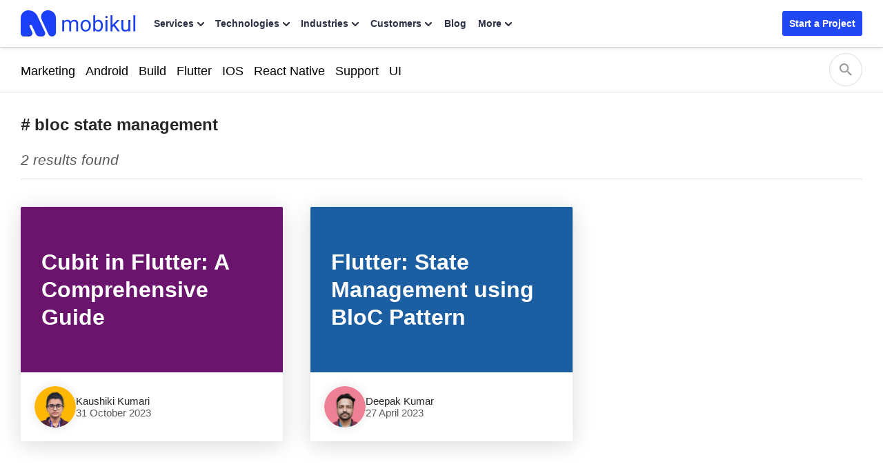

--- FILE ---
content_type: text/html; charset=UTF-8
request_url: https://mobikul.com/tag/bloc-state-management/
body_size: 23093
content:


<!DOCTYPE html>
<html lang="en" class="">
	<head>
		<title>bloc state management - Mobikul</title>
		<link rel="manifest" href="https://mobikul.com/wp-content/themes/mobikul-2021/manifest.json?ver=1.0">
		<link rel="icon" type="image/x-icon" href="https://mobikul.com/wp-content/themes/mobikul-2021/images/favicon.ico"/>
		<link rel="apple-touch-icon" href="https://mobikul.com/wp-content/themes/mobikul-2021/images/icon-57.png" />
		<link rel="apple-touch-icon" sizes="72x72" href="https://mobikul.com/wp-content/themes/mobikul-2021/images/icon-72.png" />
		<link rel="apple-touch-icon" sizes="114x114" href="https://mobikul.com/wp-content/themes/mobikul-2021/images/icon-114.png" />
		<link rel="apple-touch-icon" sizes="144x144" href="https://mobikul.com/wp-content/themes/mobikul-2021/images/icon-144.png" />
		<meta name="msvalidate.01" content="5E365F841452A419B32B18EB5F5A8A2D" />

		
		<link rel="preload" as="image" href="https://mobikul.com/wp-content/themes/mobikul-2021/images/sprite/main-sprite.webp?v=2.9" type="image/webp">

			<!-- <link rel="preload" as="font" type="font/woff2" href="" crossorigin="true"> -->
			<!-- <link rel="preload" as="font" type="font/woff2" href="https://mobikul.com/wp-content/themes/mobikul-2021/assets/fonts/inter-400.woff2" crossorigin="true">
			<link rel="preload" as="font" type="font/woff2" href="https://mobikul.com/wp-content/themes/mobikul-2021/assets/fonts/inter-500.woff2" crossorigin="true">
			<link rel="preload" as="font" type="font/woff2" href="https://mobikul.com/wp-content/themes/mobikul-2021/assets/fonts/inter-600.woff2" crossorigin="true">
			<link rel="preload" as="font" type="font/woff2" href="https://mobikul.com/wp-content/themes/mobikul-2021/assets/fonts/inter-700.woff2" crossorigin="true">
			<link rel="preload" as="font" type="font/woff2" href="https://mobikul.com/wp-content/themes/mobikul-2021/assets/fonts/inter-800.woff2" crossorigin="true"> -->

		
		<meta name="google-site-verification" content="ujKYxu5AX-UMaRG4dHzxQA_q3mZMkM0AiRvI5NUan_k" />
		<meta name="google-site-verification" content="icgrFn2eSWV5B0-dIS0lCeV9tTzpqozFZPdEo3_0gko" />

		<style>
			
				/* @font-face{font-family:'PT Serif';font-style:normal;font-weight:400;font-display:optional;src:url('https://mobikul.com/wp-content/themes/mobikul-2021/assets/fonts/ptserif-400.woff2') format('woff2');unicode-range:U+0000-00FF,U+0131,U+0152-0153,U+02BB-02BC,U+02C6,U+02DA,U+02DC,U+2000-206F,U+2074,U+20AC,U+2122,U+2191,U+2193,U+2212,U+2215,U+FEFF,U+FFFD} */

				/* @font-face{font-family:'Inter';font-style:normal;font-weight:400;font-display:optional;src:url('https://mobikul.com/wp-content/themes/mobikul-2021/assets/fonts/inter-400.woff2') format('woff2');unicode-range:U+0000-00FF,U+0131,U+0152-0153,U+02BB-02BC,U+02C6,U+02DA,U+02DC,U+2000-206F,U+2074,U+20AC,U+2122,U+2191,U+2193,U+2212,U+2215,U+FEFF,U+FFFD}

				@font-face{font-family:'Inter';font-style:normal;font-weight:500;font-display:optional;src:url('https://mobikul.com/wp-content/themes/mobikul-2021/assets/fonts/inter-500.woff2') format('woff2');unicode-range:U+0000-00FF,U+0131,U+0152-0153,U+02BB-02BC,U+02C6,U+02DA,U+02DC,U+2000-206F,U+2074,U+20AC,U+2122,U+2191,U+2193,U+2212,U+2215,U+FEFF,U+FFFD}

				@font-face{font-family:'Inter';font-style:normal;font-weight:600;font-display:optional;src:url('https://mobikul.com/wp-content/themes/mobikul-2021/assets/fonts/inter-600.woff2') format('woff2');unicode-range:U+0000-00FF,U+0131,U+0152-0153,U+02BB-02BC,U+02C6,U+02DA,U+02DC,U+2000-206F,U+2074,U+20AC,U+2122,U+2191,U+2193,U+2212,U+2215,U+FEFF,U+FFFD}

				@font-face{font-family:'Inter';font-style:normal;font-weight:700;font-display:optional;src:url('https://mobikul.com/wp-content/themes/mobikul-2021/assets/fonts/inter-700.woff2') format('woff2');unicode-range:U+0000-00FF,U+0131,U+0152-0153,U+02BB-02BC,U+02C6,U+02DA,U+02DC,U+2000-206F,U+2074,U+20AC,U+2122,U+2191,U+2193,U+2212,U+2215,U+FEFF,U+FFFD}

				@font-face{font-family:'Inter';font-style:normal;font-weight:800;font-display:optional;src:url('https://mobikul.com/wp-content/themes/mobikul-2021/assets/fonts/inter-800.woff2') format('woff2');unicode-range:U+0000-00FF,U+0131,U+0152-0153,U+02BB-02BC,U+02C6,U+02DA,U+02DC,U+2000-206F,U+2074,U+20AC,U+2122,U+2191,U+2193,U+2212,U+2215,U+FEFF,U+FFFD} */



		</style>

		<script>
		// if('serviceWorker' in navigator) {
		// 	navigator.serviceWorker.register('/mksw-install.js', { scope: '/' })
		// 	.then(function(registration) {
		// 	});
		// 	navigator.serviceWorker.ready.then(function(registration) {
		// 	});
		// }
		</script>

		<link rel="profile" href="https://gmpg.org/xfn/11" />
		<link rel="manifest" href="https://mobikul.com/wp-content/themes/mobikul-2021/manifest.json">
		<link rel="pingback" href="https://mobikul.com/xmlrpc.php" />
		<meta name="theme-color" content="#2149f3">
		<meta name="viewport" content="width=device-width,user-scalable=yes,initial-scale=1,maximum-scale=5">

				<script>
			function importStyleScript(modUrl = null, type = 'script') {
				if ('' !== modUrl && null !== modUrl && undefined !== modUrl) {
					if ('stylesheet' == type || 'css' == type || 'style' == type) {
						tagName = 'link';
						sourceAttrName = 'href';
						rel = 'stylesheet';
						type = 'text/css';
					}
					if ('js' == type || 'script' == type) {
						tagName = 'script';
						sourceAttrName = 'src';
						rel = '';
						type = 'text/javascript';
					}
					return new Promise(resolve => {
						node = document.createElement(tagName);
						node.setAttribute(sourceAttrName, modUrl);
						node.setAttribute('rel', rel);
						node.setAttribute('type', type);
						document.getElementsByTagName("head")[0].appendChild(node);
						node.onload = function () {
							resolve(true);
						};
					});
				} else {
					console.error('ImportModule expects a link to the module.');
				}
			}
			window.addEventListener( 'load',function(){
				let isTouchSupported = false;
				if ('ontouchstart' in window || navigator.maxTouchPoints) {
					isTouchSupported = true;
					document.addEventListener('touchstart', scriptOnDemand);
					} else {
					document.addEventListener('mousemove', scriptOnDemand);
				}
				setTimeout(() => {
											importStyleScript('https://mobikul.com/wp-content/themes/mobikul-2021/assets/dist/css/mk-countryflags.min.css?v1.0.2', 'stylesheet');
										}, 100);
			function scriptOnDemand() {
				
				if ('ontouchstart' in window || navigator.maxTouchPoints) {
						isTouchSupported = true;
						document.removeEventListener('touchstart', scriptOnDemand);
					} else {
						document.removeEventListener('mousemove', scriptOnDemand);
					}
			} } );
		</script>
				<script>
		document.addEventListener('DOMContentLoaded', function() {
			// Unset the cookie by setting it to expire in the past
			document.cookie = "page_not_found=; expires=Thu, 01 Jan 1970 00:00:00 UTC; path=/;";
		});
		</script>
		<meta name='robots' content='index, follow, max-image-preview:large, max-snippet:-1, max-video-preview:-1' />

	<!-- This site is optimized with the Yoast SEO plugin v25.1 - https://yoast.com/wordpress/plugins/seo/ -->
	<link rel="canonical" href="https://mobikul.com/tag/bloc-state-management/" />
	<meta property="og:locale" content="en_US" />
	<meta property="og:type" content="article" />
	<meta property="og:title" content="bloc state management - Mobikul" />
	<meta property="og:url" content="https://mobikul.com/tag/bloc-state-management/" />
	<meta property="og:site_name" content="Mobikul" />
	<meta property="og:image" content="https://mobikul.com/wp-content/uploads/2025/08/mobile-app-development-services-og-image.webp" />
	<meta property="og:image:width" content="1200" />
	<meta property="og:image:height" content="630" />
	<meta property="og:image:type" content="image/webp" />
	<meta name="twitter:card" content="summary_large_image" />
	<script type="application/ld+json" class="yoast-schema-graph">{"@context":"https://schema.org","@graph":[{"@type":"CollectionPage","@id":"https://mobikul.com/tag/bloc-state-management/","url":"https://mobikul.com/tag/bloc-state-management/","name":"bloc state management - Mobikul","isPartOf":{"@id":"https://mobikul.com/#website"},"breadcrumb":{"@id":"https://mobikul.com/tag/bloc-state-management/#breadcrumb"},"inLanguage":"en-US"},{"@type":"BreadcrumbList","@id":"https://mobikul.com/tag/bloc-state-management/#breadcrumb","itemListElement":[{"@type":"ListItem","position":1,"name":"Home","item":"https://mobikul.com/"},{"@type":"ListItem","position":2,"name":"bloc state management"}]},{"@type":"WebSite","@id":"https://mobikul.com/#website","url":"https://mobikul.com/","name":"Mobikul","description":"eCommerce Mobile App Builder for Android and iOS for your eCommerce Website","inLanguage":"en-US"}]}</script>
	<!-- / Yoast SEO plugin. -->


<link rel="alternate" type="application/rss+xml" title="Mobikul &raquo; Feed" href="https://mobikul.com/feed/" />
<link rel="alternate" type="application/rss+xml" title="Mobikul &raquo; Comments Feed" href="https://mobikul.com/comments/feed/" />
<link rel="alternate" type="application/rss+xml" title="Mobikul &raquo; bloc state management Tag Feed" href="https://mobikul.com/tag/bloc-state-management/feed/" />
<link rel='stylesheet' id='jvm-dynamic-css-css' href='https://mobikul.com/wp-content/plugins/jvm-rich-text-icons/dist/css/jvm-css-icon-file.css?ver=1764917666' type='text/css' media='all' />
<link rel='stylesheet' id='crayon-theme-github-css' href='https://mobikul.com/wp-content/plugins/urvanov-syntax-highlighter/themes/github/github.css?ver=2.8.34' type='text/css' media='all' />
<link rel='stylesheet' id='crayon-font-monospace-css' href='https://mobikul.com/wp-content/plugins/urvanov-syntax-highlighter/fonts/monospace.css?ver=2.8.34' type='text/css' media='all' />
<link rel='stylesheet' id='wp-block-library-css' href='https://mobikul.com/wp-includes/css/dist/block-library/style.min.css?ver=6.6.2' type='text/css' media='all' />
<style id='classic-theme-styles-inline-css' type='text/css'>
/*! This file is auto-generated */
.wp-block-button__link{color:#fff;background-color:#32373c;border-radius:9999px;box-shadow:none;text-decoration:none;padding:calc(.667em + 2px) calc(1.333em + 2px);font-size:1.125em}.wp-block-file__button{background:#32373c;color:#fff;text-decoration:none}
</style>
<style id='global-styles-inline-css' type='text/css'>
:root{--wp--preset--aspect-ratio--square: 1;--wp--preset--aspect-ratio--4-3: 4/3;--wp--preset--aspect-ratio--3-4: 3/4;--wp--preset--aspect-ratio--3-2: 3/2;--wp--preset--aspect-ratio--2-3: 2/3;--wp--preset--aspect-ratio--16-9: 16/9;--wp--preset--aspect-ratio--9-16: 9/16;--wp--preset--color--black: #000000;--wp--preset--color--cyan-bluish-gray: #abb8c3;--wp--preset--color--white: #ffffff;--wp--preset--color--pale-pink: #f78da7;--wp--preset--color--vivid-red: #cf2e2e;--wp--preset--color--luminous-vivid-orange: #ff6900;--wp--preset--color--luminous-vivid-amber: #fcb900;--wp--preset--color--light-green-cyan: #7bdcb5;--wp--preset--color--vivid-green-cyan: #00d084;--wp--preset--color--pale-cyan-blue: #8ed1fc;--wp--preset--color--vivid-cyan-blue: #0693e3;--wp--preset--color--vivid-purple: #9b51e0;--wp--preset--color--primary: #2149f3;--wp--preset--color--secondary: #0ca368;--wp--preset--color--dark: #2c3145;--wp--preset--color--gray: #efefef;--wp--preset--color--default: #ffffff;--wp--preset--gradient--vivid-cyan-blue-to-vivid-purple: linear-gradient(135deg,rgba(6,147,227,1) 0%,rgb(155,81,224) 100%);--wp--preset--gradient--light-green-cyan-to-vivid-green-cyan: linear-gradient(135deg,rgb(122,220,180) 0%,rgb(0,208,130) 100%);--wp--preset--gradient--luminous-vivid-amber-to-luminous-vivid-orange: linear-gradient(135deg,rgba(252,185,0,1) 0%,rgba(255,105,0,1) 100%);--wp--preset--gradient--luminous-vivid-orange-to-vivid-red: linear-gradient(135deg,rgba(255,105,0,1) 0%,rgb(207,46,46) 100%);--wp--preset--gradient--very-light-gray-to-cyan-bluish-gray: linear-gradient(135deg,rgb(238,238,238) 0%,rgb(169,184,195) 100%);--wp--preset--gradient--cool-to-warm-spectrum: linear-gradient(135deg,rgb(74,234,220) 0%,rgb(151,120,209) 20%,rgb(207,42,186) 40%,rgb(238,44,130) 60%,rgb(251,105,98) 80%,rgb(254,248,76) 100%);--wp--preset--gradient--blush-light-purple: linear-gradient(135deg,rgb(255,206,236) 0%,rgb(152,150,240) 100%);--wp--preset--gradient--blush-bordeaux: linear-gradient(135deg,rgb(254,205,165) 0%,rgb(254,45,45) 50%,rgb(107,0,62) 100%);--wp--preset--gradient--luminous-dusk: linear-gradient(135deg,rgb(255,203,112) 0%,rgb(199,81,192) 50%,rgb(65,88,208) 100%);--wp--preset--gradient--pale-ocean: linear-gradient(135deg,rgb(255,245,203) 0%,rgb(182,227,212) 50%,rgb(51,167,181) 100%);--wp--preset--gradient--electric-grass: linear-gradient(135deg,rgb(202,248,128) 0%,rgb(113,206,126) 100%);--wp--preset--gradient--midnight: linear-gradient(135deg,rgb(2,3,129) 0%,rgb(40,116,252) 100%);--wp--preset--font-size--small: 13px;--wp--preset--font-size--medium: 20px;--wp--preset--font-size--large: 36px;--wp--preset--font-size--x-large: 42px;--wp--preset--spacing--20: 0.44rem;--wp--preset--spacing--30: 0.67rem;--wp--preset--spacing--40: 1rem;--wp--preset--spacing--50: 1.5rem;--wp--preset--spacing--60: 2.25rem;--wp--preset--spacing--70: 3.38rem;--wp--preset--spacing--80: 5.06rem;--wp--preset--shadow--natural: 6px 6px 9px rgba(0, 0, 0, 0.2);--wp--preset--shadow--deep: 12px 12px 50px rgba(0, 0, 0, 0.4);--wp--preset--shadow--sharp: 6px 6px 0px rgba(0, 0, 0, 0.2);--wp--preset--shadow--outlined: 6px 6px 0px -3px rgba(255, 255, 255, 1), 6px 6px rgba(0, 0, 0, 1);--wp--preset--shadow--crisp: 6px 6px 0px rgba(0, 0, 0, 1);}:where(.is-layout-flex){gap: 0.5em;}:where(.is-layout-grid){gap: 0.5em;}body .is-layout-flex{display: flex;}.is-layout-flex{flex-wrap: wrap;align-items: center;}.is-layout-flex > :is(*, div){margin: 0;}body .is-layout-grid{display: grid;}.is-layout-grid > :is(*, div){margin: 0;}:where(.wp-block-columns.is-layout-flex){gap: 2em;}:where(.wp-block-columns.is-layout-grid){gap: 2em;}:where(.wp-block-post-template.is-layout-flex){gap: 1.25em;}:where(.wp-block-post-template.is-layout-grid){gap: 1.25em;}.has-black-color{color: var(--wp--preset--color--black) !important;}.has-cyan-bluish-gray-color{color: var(--wp--preset--color--cyan-bluish-gray) !important;}.has-white-color{color: var(--wp--preset--color--white) !important;}.has-pale-pink-color{color: var(--wp--preset--color--pale-pink) !important;}.has-vivid-red-color{color: var(--wp--preset--color--vivid-red) !important;}.has-luminous-vivid-orange-color{color: var(--wp--preset--color--luminous-vivid-orange) !important;}.has-luminous-vivid-amber-color{color: var(--wp--preset--color--luminous-vivid-amber) !important;}.has-light-green-cyan-color{color: var(--wp--preset--color--light-green-cyan) !important;}.has-vivid-green-cyan-color{color: var(--wp--preset--color--vivid-green-cyan) !important;}.has-pale-cyan-blue-color{color: var(--wp--preset--color--pale-cyan-blue) !important;}.has-vivid-cyan-blue-color{color: var(--wp--preset--color--vivid-cyan-blue) !important;}.has-vivid-purple-color{color: var(--wp--preset--color--vivid-purple) !important;}.has-black-background-color{background-color: var(--wp--preset--color--black) !important;}.has-cyan-bluish-gray-background-color{background-color: var(--wp--preset--color--cyan-bluish-gray) !important;}.has-white-background-color{background-color: var(--wp--preset--color--white) !important;}.has-pale-pink-background-color{background-color: var(--wp--preset--color--pale-pink) !important;}.has-vivid-red-background-color{background-color: var(--wp--preset--color--vivid-red) !important;}.has-luminous-vivid-orange-background-color{background-color: var(--wp--preset--color--luminous-vivid-orange) !important;}.has-luminous-vivid-amber-background-color{background-color: var(--wp--preset--color--luminous-vivid-amber) !important;}.has-light-green-cyan-background-color{background-color: var(--wp--preset--color--light-green-cyan) !important;}.has-vivid-green-cyan-background-color{background-color: var(--wp--preset--color--vivid-green-cyan) !important;}.has-pale-cyan-blue-background-color{background-color: var(--wp--preset--color--pale-cyan-blue) !important;}.has-vivid-cyan-blue-background-color{background-color: var(--wp--preset--color--vivid-cyan-blue) !important;}.has-vivid-purple-background-color{background-color: var(--wp--preset--color--vivid-purple) !important;}.has-black-border-color{border-color: var(--wp--preset--color--black) !important;}.has-cyan-bluish-gray-border-color{border-color: var(--wp--preset--color--cyan-bluish-gray) !important;}.has-white-border-color{border-color: var(--wp--preset--color--white) !important;}.has-pale-pink-border-color{border-color: var(--wp--preset--color--pale-pink) !important;}.has-vivid-red-border-color{border-color: var(--wp--preset--color--vivid-red) !important;}.has-luminous-vivid-orange-border-color{border-color: var(--wp--preset--color--luminous-vivid-orange) !important;}.has-luminous-vivid-amber-border-color{border-color: var(--wp--preset--color--luminous-vivid-amber) !important;}.has-light-green-cyan-border-color{border-color: var(--wp--preset--color--light-green-cyan) !important;}.has-vivid-green-cyan-border-color{border-color: var(--wp--preset--color--vivid-green-cyan) !important;}.has-pale-cyan-blue-border-color{border-color: var(--wp--preset--color--pale-cyan-blue) !important;}.has-vivid-cyan-blue-border-color{border-color: var(--wp--preset--color--vivid-cyan-blue) !important;}.has-vivid-purple-border-color{border-color: var(--wp--preset--color--vivid-purple) !important;}.has-vivid-cyan-blue-to-vivid-purple-gradient-background{background: var(--wp--preset--gradient--vivid-cyan-blue-to-vivid-purple) !important;}.has-light-green-cyan-to-vivid-green-cyan-gradient-background{background: var(--wp--preset--gradient--light-green-cyan-to-vivid-green-cyan) !important;}.has-luminous-vivid-amber-to-luminous-vivid-orange-gradient-background{background: var(--wp--preset--gradient--luminous-vivid-amber-to-luminous-vivid-orange) !important;}.has-luminous-vivid-orange-to-vivid-red-gradient-background{background: var(--wp--preset--gradient--luminous-vivid-orange-to-vivid-red) !important;}.has-very-light-gray-to-cyan-bluish-gray-gradient-background{background: var(--wp--preset--gradient--very-light-gray-to-cyan-bluish-gray) !important;}.has-cool-to-warm-spectrum-gradient-background{background: var(--wp--preset--gradient--cool-to-warm-spectrum) !important;}.has-blush-light-purple-gradient-background{background: var(--wp--preset--gradient--blush-light-purple) !important;}.has-blush-bordeaux-gradient-background{background: var(--wp--preset--gradient--blush-bordeaux) !important;}.has-luminous-dusk-gradient-background{background: var(--wp--preset--gradient--luminous-dusk) !important;}.has-pale-ocean-gradient-background{background: var(--wp--preset--gradient--pale-ocean) !important;}.has-electric-grass-gradient-background{background: var(--wp--preset--gradient--electric-grass) !important;}.has-midnight-gradient-background{background: var(--wp--preset--gradient--midnight) !important;}.has-small-font-size{font-size: var(--wp--preset--font-size--small) !important;}.has-medium-font-size{font-size: var(--wp--preset--font-size--medium) !important;}.has-large-font-size{font-size: var(--wp--preset--font-size--large) !important;}.has-x-large-font-size{font-size: var(--wp--preset--font-size--x-large) !important;}
:where(.wp-block-post-template.is-layout-flex){gap: 1.25em;}:where(.wp-block-post-template.is-layout-grid){gap: 1.25em;}
:where(.wp-block-columns.is-layout-flex){gap: 2em;}:where(.wp-block-columns.is-layout-grid){gap: 2em;}
:root :where(.wp-block-pullquote){font-size: 1.5em;line-height: 1.6;}
</style>
<link rel='stylesheet' id='wkpage-front-style-css' href='https://mobikul.com/wp-content/plugins/webkul-page-builder//assets/dist/css/wk-front.min.css?ver=v2.2.0.4' type='text/css' media='all' />
<link rel='stylesheet' id='mk-style-css' href='https://mobikul.com/wp-content/themes/mobikul-2021/style.css?ver=1761207543' type='text/css' media='all' />
<link rel="https://api.w.org/" href="https://mobikul.com/wp-json/" /><link rel="alternate" title="JSON" type="application/json" href="https://mobikul.com/wp-json/wp/v2/tags/2006" /><link rel="EditURI" type="application/rsd+xml" title="RSD" href="https://mobikul.com/xmlrpc.php?rsd" />
<meta name="generator" content="WordPress 6.6.2" />
		<meta property="fb:pages" content="150515548652676" />
					<meta property="ia:markup_url" content="https://mobikul.com/cubit-in-flutter/?ia_markup=1" />
			<meta name="generator" content="performance-lab 3.9.0; plugins: speculation-rules">
		<script>
			window.addEventListener( 'load',function(){

				// function turnstileCF7Callback() {
				// 	document.querySelectorAll('.wpcf7-submit').forEach(function(el) {
				// 		el.style.pointerEvents = 'auto';
				// 		el.style.opacity = '1';
				// 	});
				// }

				// // Check if touch events are supported
				// let isTouchSupported = false;
				// if ('ontouchstart' in window || navigator.maxTouchPoints) {
				// 	isTouchSupported = true;
				// 	document.addEventListener('touchstart', handler);
				// 	} else {
				// 	document.addEventListener('mousemove', handler);
				// }

				// function handler(e) {
				// 	loadcfcaptchaScript();
				// 	if ('ontouchstart' in window || navigator.maxTouchPoints) {
				// 		isTouchSupported = true;
				// 		document.removeEventListener('touchstart', handler);
				// 	} else {
				// 		document.removeEventListener('mousemove', handler);
				// 	}
				// }

				// function loadcfcaptchaScript() {
				// 	var script = document.createElement('script');
				// 	script.src = "https://challenges.cloudflare.com/turnstile/v0/api.js";
				// 	document.head.appendChild(script);
				// }

				// Flag to track if the script has been loaded
				let scriptLoaded = false;

				// Timer variable
				let autoLoadTimer;

				// Check if touch events are supported
				let isTouchSupported = false;
				if ('ontouchstart' in window || navigator.maxTouchPoints) {
					isTouchSupported = true;
					document.addEventListener('touchstart', handler);
				} else {
					document.addEventListener('mousemove', handler);
				}

				// Set timer for automatic loading
				autoLoadTimer = setTimeout(() => {
					if (!scriptLoaded) {
						loadcfcaptchaScript();
					}
				}, 5000); // 1.5 seconds

				function handler(e) {
					if (!scriptLoaded) {
						loadcfcaptchaScript();
						clearTimeout(autoLoadTimer); // Clear the timer if event occurs
					}

					if ('ontouchstart' in window || navigator.maxTouchPoints) {
						isTouchSupported = true;
						document.removeEventListener('touchstart', handler);
					} else {
						document.removeEventListener('mousemove', handler);
					}
				}

				function loadcfcaptchaScript() {
					if (!scriptLoaded) {
						scriptLoaded = true;
						var script = document.createElement('script');
						script.src = "https://challenges.cloudflare.com/turnstile/v0/api.js";
						document.head.appendChild(script);
					}
				}
			});
		</script>

			<script>
			document.documentElement.className = document.documentElement.className.replace( 'no-js', 'js' );
		</script>
				<style>
			.no-js img.lazyload { display: none; }
			figure.wp-block-image img.lazyloading { min-width: 150px; }
							.lazyload { opacity: 0; }
				.lazyloading {
					border: 0 !important;
					opacity: 1;
					background: rgba(255, 255, 255, 0) url('https://mobikul.com/wp-content/plugins/wp-smushit/app/assets/images/smush-lazyloader-1.gif') no-repeat center !important;
					background-size: 16px auto !important;
					min-width: 16px;
				}
					</style>
		<meta name="generator" content="speculation-rules 1.5.0">
<!-- There is no amphtml version available for this URL. --><script type='text/javascript'>
/* <![CDATA[ */
window.wkLazifyData = {"styles":[{"handler":"wkp-component","DOM_selector":".wkp-component","source":"https:\/\/mobikul.com\/wp-content\/plugins\/wk-shortcode-widgets\/\/assets\/dist\/css\/wkp-component.min.css"}],"scripts":[{"handler":"comment-reply","DOM_selector":".wk-comments-wrapper","source":"https:\/\/mobikul.com\/wp-includes\/js\/comment-reply.min.js"},{"handler":"smush-lazy-load","source":"https:\/\/mobikul.com\/wp-content\/plugins\/wp-smushit\/app\/assets\/js\/smush-lazy-load-native.min.js"}]};
/* ]]> */
</script>
<style type="text/css" id="wkLazy_style__wkp-component">.wkp-component{visibility:hidden;overflow:hidden}</style>
<style type="text/css" id="wkLazy_style__wk-comments-wrapper">.wk-comments-wrapper{visibility:hidden;overflow:hidden}</style>
<link rel="icon" href="https://mobikul.com/wp-content/uploads/2017/04/favicon.png" sizes="32x32" />
<link rel="icon" href="https://mobikul.com/wp-content/uploads/2017/04/favicon.png" sizes="192x192" />
<link rel="apple-touch-icon" href="https://mobikul.com/wp-content/uploads/2017/04/favicon.png" />
<meta name="msapplication-TileImage" content="https://mobikul.com/wp-content/uploads/2017/04/favicon.png" />
						<script>
					window.addEventListener( 'load',function(){
					// Check if touch events are supported
					let isTouchSupported = false;
					if ('ontouchstart' in window || navigator.maxTouchPoints) {
						isTouchSupported = true;
						document.addEventListener('touchstart', handler);
						} else {
						document.addEventListener('mousemove', handler);
					}

					function handler(e) {
						wkLoadGTM(window, document, 'script', 'dataLayer', 'GTM-PPDDJQK');

													mkLoadQuickLinksScript();
						
						if ('ontouchstart' in window || navigator.maxTouchPoints) {
							isTouchSupported = true;
							document.removeEventListener('touchstart', handler);
						} else {
							document.removeEventListener('mousemove', handler);
						}
					}

					function wkLoadGTM(w,d,s,l,i) {
						w[l]=w[l]||[];w[l].push({'gtm.start':
						new Date().getTime(),event:'gtm.js'});
						var f=d.getElementsByTagName(s)[0],
						j=d.createElement(s),
						dl=l!='dataLayer'?'&l='+l:'';
						j.async=true;
						j.src='https://www.googletagmanager.com/gtm.js?id='+i+dl;
						f.parentNode.insertBefore(j,f);
					}
					function mkLoadQuickLinksScript() {
						new Promise((resolve, reject) => {
							const script = document.createElement('script');
							script.src = 'https://cdnjs.cloudflare.com/ajax/libs/quicklink/2.3.0/quicklink.umd.js';
							script.async = true;
							script.onload = resolve;
							script.onerror = reject;
							document.head.appendChild(script);
						})
						.then(() => {
							quicklink.listen();
						})
						.catch((error) => {
							console.error('Error loading non-critical script:', error);
						});
					}
				});
				</script>

			
		<script>
			document.addEventListener('DOMContentLoaded', function() {
				let loadingImages = document.querySelectorAll('.shimmer-effect img');
				let loadingVideo  = document.querySelectorAll('.shimmer-effect video');
				function loadImage(url) {
					return new Promise((resolve, reject) => {
						const img = new Image();
						img.onload = function () {
							resolve(img);
						};
						img.onerror = function () {
							reject(new Error('Failed to load image: ' + url));
						};
						img.src = url;
					});
				}
				if ( loadingImages.length ) {
					loadingImages.forEach((i) => {
						loadImage(i.previousElementSibling ? i.previousElementSibling.srcset : i.src)
							.then((image) => {
								if ( i.parentElement.classList.contains('shimmer-effect') ) {
									i.parentElement.classList.remove('shimmer-effect');
								}
								if ( i.parentElement.parentElement.classList.contains('shimmer-effect') ) {
									i.parentElement.parentElement.classList.remove('shimmer-effect');
								}
							})
							.catch((error) => {
								console.error(error);
							});
					})
				}

				if ( loadingVideo.length ) {
					loadingVideo.forEach((v) => {
						let videoImage = v.poster;
						loadImage(videoImage)
							.then((image) => {
								v.parentElement.classList.remove('shimmer-effect');
							})
							.catch((error) => {
								console.error(error);
							});
					})
				}
			})
		</script>
	</head>
	<script>

	/*Mobikul Global Page Loader*/
	customElements.define( 'mobikul-loader', class extends HTMLElement {
		static get observedAttributes() { return ['state'] }
		constructor(){
			super();
			const loaderTMPLStr = this.getLoaderTemplate();
			const loaderTMPL = loaderTMPLStr;
			const loaderTMPLShadowRoot = this.attachShadow( { mode : 'open' } );
			loaderTMPLShadowRoot.innerHTML = loaderTMPL;
		}
		attributeChangedCallback( name, oldVal, newVal ){

			var mkLoaderFrag = this.shadowRoot.querySelector( '.loader-wrap' );
			if ( 'on' == newVal ) {
				mkLoaderFrag.classList.add( 'on' );
				this.shadowRoot.ownerDocument.body.style.overflow = 'hidden';
				mkLoaderFrag.classList.remove( 'off' );
			} else if ( 'off' == newVal ) {
				mkLoaderFrag.classList.add( 'off' );
				this.shadowRoot.ownerDocument.body.style.overflow = 'auto';
				mkLoaderFrag.classList.remove( 'on' );
			}
		}

		getLoaderTemplate() {
			return `<div class="loader-wrap"><div class="loader"></div></div>
					<style>
					.loader-wrap{
						display:block;
						background:rgba(255, 255, 255, 0.9);
						height:100%;
						width: 100%;
						position: fixed;
						top: 0px;
						left: 0px;
						z-index: 1000000000;
						display:none;
						-webkit-transition: opacity 0.15s, visibility 0s 0.15s;
						transition: opacity 0.15s, visibility 0s 0.15s;
					}
					.loader-wrap.on{
						display:block;
					}
					.loader-wrap.off{
						display:none;
					}
					.loader-wrap::after,.loader-wrap::before{
						content: '';
						position: fixed;
						width: 20px;
						height: 20px;
						top: 50%;
						left: 50%;
						margin: -10px 0 0 -10px;
						border-radius: 50%;
						// visibility: hidden;
						opacity: 1;
						z-index: 100000000;
						-webkit-transition: opacity 0.15s, visibility 0s 0.15s;
						transition: opacity 0.15s, visibility 0s 0.15s;
					}
					.loader-wrap::before{
						background: #1C40F7;
						-webkit-transform: translateX(20px);
						transform: translateX(20px);
						-webkit-animation: moveLeft 0.6s linear infinite alternate;
						animation: moveLeft 0.6s linear infinite alternate;
					}
					.loader-wrap::after{
						background: #4CAF50;
						-webkit-transform: translateX(-20px);
						transform: translateX(-20px);
						-webkit-animation: moveRight 0.6s linear infinite alternate;
						animation: moveRight 0.6s linear infinite alternate;
					}
					@-webkit-keyframes moveRight {
						to { -webkit-transform: translateX(20px); }
					}
					@keyframes moveRight {
						to { transform: translateX(20px); }
					}
					@-webkit-keyframes moveLeft {
						to { -webkit-transform: translateX(-20px); }
					}
					@keyframes moveLeft {
						to { transform: translateX(-20px); }
					}
					</style>`;
		}
	});
	/*//Mobikul Global Page Loader*/
	</script>
	<body class="on-webp ">
	<script>
		/*! modernizr 3.6.0 (Custom Build) | MIT *
		* https://modernizr.com/download/?-webp-setclasses !*/
		!function(e,n,A){function o(e,n){return typeof e===n}function t(){var e,n,A,t,a,i,l;for(var f in r)if(r.hasOwnProperty(f)){if(e=[],n=r[f],n.name&&(e.push(n.name.toLowerCase()),n.options&&n.options.aliases&&n.options.aliases.length))for(A=0;A<n.options.aliases.length;A++)e.push(n.options.aliases[A].toLowerCase());for(t=o(n.fn,"function")?n.fn():n.fn,a=0;a<e.length;a++)i=e[a],l=i.split("."),1===l.length?Modernizr[l[0]]=t:(!Modernizr[l[0]]||Modernizr[l[0]]instanceof Boolean||(Modernizr[l[0]]=new Boolean(Modernizr[l[0]])),Modernizr[l[0]][l[1]]=t),s.push((t?"":"no-")+l.join("-"))}}function a(e){var n=u.className,A=Modernizr._config.classPrefix||"";if(c&&(n=n.baseVal),Modernizr._config.enableJSClass){var o=new RegExp("(^|\\s)"+A+"no-js(\\s|$)");n=n.replace(o,"$1"+A+"js$2")}Modernizr._config.enableClasses&&(n+=" "+A+e.join(" "+A),c?u.className.baseVal=n:u.className=n)}function i(e,n){if("object"==typeof e)for(var A in e)f(e,A)&&i(A,e[A]);else{e=e.toLowerCase();var o=e.split("."),t=Modernizr[o[0]];if(2==o.length&&(t=t[o[1]]),"undefined"!=typeof t)return Modernizr;n="function"==typeof n?n():n,1==o.length?Modernizr[o[0]]=n:(!Modernizr[o[0]]||Modernizr[o[0]]instanceof Boolean||(Modernizr[o[0]]=new Boolean(Modernizr[o[0]])),Modernizr[o[0]][o[1]]=n),a([(n&&0!=n?"":"no-")+o.join("-")]),Modernizr._trigger(e,n)}return Modernizr}var s=[],r=[],l={_version:"3.6.0",_config:{classPrefix:"",enableClasses:!0,enableJSClass:!0,usePrefixes:!0},_q:[],on:function(e,n){var A=this;setTimeout(function(){n(A[e])},0)},addTest:function(e,n,A){r.push({name:e,fn:n,options:A})},addAsyncTest:function(e){r.push({name:null,fn:e})}},Modernizr=function(){};Modernizr.prototype=l,Modernizr=new Modernizr;var f,u=n.documentElement,c="svg"===u.nodeName.toLowerCase();!function(){var e={}.hasOwnProperty;f=o(e,"undefined")||o(e.call,"undefined")?function(e,n){return n in e&&o(e.constructor.prototype[n],"undefined")}:function(n,A){return e.call(n,A)}}(),l._l={},l.on=function(e,n){this._l[e]||(this._l[e]=[]),this._l[e].push(n),Modernizr.hasOwnProperty(e)&&setTimeout(function(){Modernizr._trigger(e,Modernizr[e])},0)},l._trigger=function(e,n){if(this._l[e]){var A=this._l[e];setTimeout(function(){var e,o;for(e=0;e<A.length;e++)(o=A[e])(n)},0),delete this._l[e]}},Modernizr._q.push(function(){l.addTest=i}),Modernizr.addAsyncTest(function(){function e(e,n,A){function o(n){var o=n&&"load"===n.type?1==t.width:!1,a="webp"===e;i(e,a&&o?new Boolean(o):o),A&&A(n)}var t=new Image;t.onerror=o,t.onload=o,t.src=n}var n=[{uri:"[data-uri]",name:"webp"},{uri:"[data-uri]",name:"webp.alpha"},{uri:"[data-uri]",name:"webp.animation"},{uri:"[data-uri]",name:"webp.lossless"}],A=n.shift();e(A.name,A.uri,function(A){if(A&&"load"===A.type)for(var o=0;o<n.length;o++)e(n[o].name,n[o].uri)})}),t(),a(s),delete l.addTest,delete l.addAsyncTest;for(var p=0;p<Modernizr._q.length;p++)Modernizr._q[p]();e.Modernizr=Modernizr}(window,document);

		Modernizr.on('webp', function(result) {
			if (result) {
				let webpElm= document.querySelector(".on-webp");
				if(!webpElm.classList.contains('on-webp')){
					document.body.classList.add('on-webp');
				}
			} else {
				let webpElm= document.querySelector(".on-webp");
				if(webpElm.classList.contains('on-webp')){
					console.log(webpElm);
					webpElm.classList.remove('on-webp');
				}
				console.log('webp not-supported');
			}
		});
		</script>
			<header>
			<div class="mk-fluid">
				<div class="mk-navbar">
					<div class="mk-logo-wrap neutral">
						<a class="mk-logo" href="https://mobikul.com" title="https://mobikul.com" data-wpel-link="internal"></a>
					</div>

					<nav id="mk-super-menu">
												<div class="menu-mega-menu-container"><ul id="menu-mega-menu" class="menu"><li class="services menu-item menu-item-type-custom menu-item-object-custom menu-item-has-children" ><div class="mk-drop" title="Services">Services</div><div class="mk-submenu-off mk-submenu-lvl-0"><ul class="mk-submenu-list"><span class="tip"></span><li class="mk-menu-item-wrapper mk-menu-item"><a href="https://mobikul.com/ecommerce-app-development/" title="eCommerce"  class="mk-menu-icon services "><span class="services-icon ecommerce"></span>eCommerce</a><li class="mk-menu-item-wrapper mk-menu-item"><a href="https://mobikul.com/ecommerce-delivery-boy-app/" title="Delivery Boy"  class="mk-menu-icon services "><span class="services-icon delivery-boy"></span>Delivery Boy</a><li class="mk-menu-item-wrapper mk-menu-item"><a href="https://mobikul.com/hyperlocal/" title="Hyperlocal"  class="mk-menu-icon services "><span class="services-icon hyperlocal"></span>Hyperlocal</a><li class="mk-menu-item-wrapper mk-menu-item"><a href="https://mobikul.com/marketplace/" title="Marketplace App"  class="mk-menu-icon services "><span class="services-icon marketplace"></span>Marketplace App</a><li class="mk-menu-item-wrapper mk-menu-item"><a href="https://mobikul.com/native-pos/" title="Native POS"  class="mk-menu-icon services "><span class="services-icon pos"></span>Native POS</a><li class="mk-menu-item-wrapper mk-menu-item"><a href="https://mobikul.com/smart-tv-application-development/" title="Smart TV Application Development"  class="mk-menu-icon services "><span class="services-icon smart-tv"></span>Smart TV Application Development</a><li class="mk-menu-item-wrapper mk-menu-item"><a href="https://mobikul.com/progressive-web-app/" title="Progressive Web Applications"  class="mk-menu-icon services "><span class="services-icon pwa"></span>Progressive Web Applications</a><li class="mk-menu-item-wrapper mk-menu-item"><a href="https://mobikul.com/booking-app-development-services/" title="Booking and Reservation"  class="mk-menu-icon services "><span class="services-icon booking"></span>Booking and Reservation</a><li class="mk-menu-item-wrapper mk-menu-item"><a href="https://mobikul.com/blogging-app/" title="Blogging App"  class="mk-menu-icon services "><span class="services-icon blog"></span>Blogging App</a><li class="mk-menu-item-wrapper mk-menu-item"><a href="https://mobikul.com/vendor-app-login/" title="Vendor App"  class="mk-menu-icon services "><span class="services-icon vendor"></span>Vendor App</a><li class="mk-menu-item-wrapper mk-menu-item"><a href="https://mobikul.com/wms-mobile-app/" title="WMS"  class="mk-menu-icon services "><span class="services-icon wms"></span>WMS</a><li class="mk-menu-item-wrapper mk-menu-item"><a href="https://mobikul.com/blockchain-app-development-service/" title="Blockchain"  class="mk-menu-icon services "><span class="services-icon blockchain"></span>Blockchain</a><li class="mk-menu-item-wrapper mk-menu-item"><a href="https://mobikul.com/social-commerce-mobile-app/" title="Social Commerce"  class="mk-menu-icon services "><span class="services-icon social-commerce"></span>Social Commerce</a><li class="mk-menu-item-wrapper mk-menu-item"><a href="https://mobikul.com/live-streaming-app-development/" title="Live Streaming App"  class="mk-menu-icon services "><span class="services-icon live-streaming"></span>Live Streaming App</a><li class="mk-menu-item-wrapper mk-menu-item"><a href="https://mobikul.com/erp-app-development/" title="ERP App Development"  class="mk-menu-icon services "><span class="services-icon erp"></span>ERP App Development</a><li class="mk-menu-item-wrapper mk-menu-item"><a href="https://mobikul.com/crowdfunding-app-development/" title="Crowdfunding App"  class="mk-menu-icon services "><span class="services-icon crowd-funding"></span>Crowdfunding App</a><li class="mk-menu-item-wrapper mk-menu-item"><a href="https://mobikul.com/akeneo-mobile-app-development/" title="Akeneo Mobile App Development"  class="mk-menu-icon services "><span class="services-icon akeneo-mobile-development"></span>Akeneo Mobile App Development</a><li class="mk-menu-item-wrapper mk-menu-item"><a href="https://mobikul.com/adobe-commerce-mobile-app-development/" title="Adobe Commerce Mobile App Development"  class="mk-menu-icon services "><span class="services-icon adobe-commerce-mobile-app"></span>Adobe Commerce Mobile App Development</a><li class="mk-menu-item-wrapper mk-menu-item"><a href="https://mobikul.com/android-development/" title="Android App Development"  class="mk-menu-icon services "><span class="services-icon mobile-item-android"></span>Android App Development</a><li class="mk-menu-item-wrapper mk-menu-item"><a href="https://mobikul.com/ios-development/" title="iOS App Development"  class="mk-menu-icon services "><span class="services-icon mobile-item-ios"></span>iOS App Development</a><li class="mk-menu-item-wrapper mk-menu-item"><a href="https://mobikul.com/flutter-app-development/" title="Flutter App Development"  class="mk-menu-icon services "><span class="services-icon mobile-item-flutter"></span>Flutter App Development</a><li class="mk-menu-item-wrapper mk-menu-item"><a href="https://mobikul.com/react-native-app-development-company/" title="React Native App Development"  class="mk-menu-icon services "><span class="services-icon mobile-item-react"></span>React Native App Development</a><li class="mk-menu-item-wrapper mk-menu-item"><a href="https://mobikul.com/cross-platform-app-development/" title="Cross Platform App Development"  class="mk-menu-icon services "><span class="services-icon mobile-item-hybrid"></span>Cross Platform App Development</a></ul><div class="mk-submenu-board"><a href="https://mobikul.com/android-development/" data-wpel-link="internal"><div class="card"><div class="dev-box android"><span class="dev-icon android"></span></div><p>Android App Development</p></div></a>
			<a href="https://mobikul.com/ios-development/" data-wpel-link="internal"><div class="card"><div class="dev-box ios"><span class="dev-icon ios"></span></div><p>iOS App Development</p></div></a>
			<a href="https://mobikul.com/flutter-app-development/" data-wpel-link="internal"><div class="card"><div class="dev-box flutter"><span class="dev-icon flutter"></span></div><p>Flutter App Development</p></div></a>
			<a href="https://mobikul.com/react-native-app-development-company/" data-wpel-link="internal"><div class="card"><div class="dev-box react"><span class="dev-icon react"></span></div><p>React Native App Development</p></div></a>
			<a href="https://mobikul.com/cross-platform-app-development/" data-wpel-link="internal"><div class="card"><div class="dev-box hybrid"><span class="dev-icon hybrid"></span></div><p>Cross Platform App Development</p></div></a></div><div class="mk-submenu-callout"><div class="callout-brick"><p>Hire on-demand project developers and turn your idea into working reality.</p><a href="#contact" class="wk-link">Start a Project</a></div></div></div><li class="readyapps mk-multi-level-menu menu-item menu-item-type-custom menu-item-object-custom menu-item-has-children" ><div class="mk-drop" title="Technologies">Technologies</div><div class="mk-submenu-off mk-submenu-lvl-0"><ul class="mk-submenu-list"><span class="tip"></span><li class="mk-menu-item-wrapper mk-menu-item"><div title="Magento"  class="mk-menu-icon readyapps mk-submenu-toggle"><span class="readyapps-icon magento"></span>Magento</div><div class="mk-submenu-off mk-submenu-lvl-1"><ul class="mk-submenu-list"><li class="mk-menu-item-wrapper mk-menu-item"><a href="https://mobikul.com/platforms/magento-2-mobikul-mobile-app/" title="Adobe Commerce Cloud App"  class="">Adobe Commerce Cloud App</a></li><li class="mk-menu-item-wrapper mk-menu-item"><a href="https://mobikul.com/platforms/magento-2-marketplace-mobikul-mobile-app/" title="Magento 2 Multi-Vendor Mobile App"  class="">Magento 2 Multi-Vendor Mobile App</a></li><li class="mk-menu-item-wrapper mk-menu-item"><a href="https://mobikul.com/platforms/magento-2-watch-app/" title="Magento 2 Watch App"  class="">Magento 2 Watch App</a></li><li class="mk-menu-item-wrapper mk-menu-item"><a href="https://mobikul.com/platforms/magento-2-mobikul-delivery-boy-app/" title="Magento 2 Delivery Boy App"  class="">Magento 2 Delivery Boy App</a></li><li class="mk-menu-item-wrapper mk-menu-item"><a href="https://mobikul.com/platforms/online-food-ordering-marketplace/" title="Magento 2 Marketplace Food Delivery Mobile App"  class="">Magento 2 Marketplace Food Delivery Mobile App</a></li><li class="mk-menu-item-wrapper mk-menu-item"><a href="https://mobikul.com/platforms/hyperlocal-marketplace-mobile-app/" title="Magento 2 Hyperlocal Mobile App"  class="">Magento 2 Hyperlocal Mobile App</a></li><li class="mk-menu-item-wrapper mk-menu-item"><a href="https://mobikul.com/platforms/magento2-grocery-mobile-app/" title="Magento 2 Grocery Mobile App"  class="">Magento 2 Grocery Mobile App</a></li><li class="mk-menu-item-wrapper mk-menu-item"><a href="https://mobikul.com/platforms/magento-2-hybrid-mobile-app/" title="Magento 2 Hybrid Mobile App"  class="">Magento 2 Hybrid Mobile App</a></li><li class="mk-menu-item-wrapper mk-menu-item"><a href="https://mobikul.com/platforms/magento2-booking-app/" title="Magento 2 Booking App"  class="">Magento 2 Booking App</a></li><li class="mk-menu-item-wrapper mk-menu-item"><a href="https://mobikul.com/platforms/multi-vendor-on-demand-delivery-boy-magento2/" title="Marketplace Delivery Boy App for Magento 2"  class="">Marketplace Delivery Boy App for Magento 2</a></li><li class="mk-menu-item-wrapper mk-menu-item"><a href="https://mobikul.com/platforms/warehouse-tracker-mobile-app-magento2/" title="Warehouse Management System (WMS) Mobile App"  class="">Warehouse Management System (WMS) Mobile App</a></li><li class="mk-menu-item-wrapper mk-menu-item"><a href="https://mobikul.com/platforms/headless-progressive-web-app-magento2/" title="Headless PWA for Magento 2"  class="">Headless PWA for Magento 2</a></li><li class="mk-menu-item-wrapper mk-menu-item"><a href="https://mobikul.com/platforms/progressive-web-application-magento2/" title="Magento 2 Progressive Web Application (PWA)"  class="">Magento 2 Progressive Web Application (PWA)</a></li><li class="mk-menu-item-wrapper mk-menu-item"><a href="https://mobikul.com/platforms/pos-app-magento2/" title="POS App for Magento 2"  class="">POS App for Magento 2</a></li><li class="mk-menu-item-wrapper mk-menu-item"><a href="https://mobikul.com/platforms/magento2-b2b-app/" title="Magento 2 B2B Vendor Mobile App"  class="">Magento 2 B2B Vendor Mobile App</a></li><li class="mk-menu-item-wrapper mk-menu-item"><a href="https://mobikul.com/magento-2-backoffice-mobile-app/" title="Magento 2 Backoffice Mobile App"  class="">Magento 2 Backoffice Mobile App</a></li><li class="mk-menu-item-wrapper mk-menu-item"><a href="https://mobikul.com/platforms/magento2-tv-app/" title="Magento 2 TV App"  class="">Magento 2 TV App</a></li><li class="mk-menu-item-wrapper mk-menu-item"><a href="https://mobikul.com/magento-2-mobile-app/" title="View All" class="view-all" data-wpel-link="internal">View All</a></li></ul></div><li class="mk-menu-item-wrapper mk-menu-item"><div title="Odoo"  class="mk-menu-icon readyapps mk-submenu-toggle"><span class="readyapps-icon odoo"></span>Odoo</div><div class="mk-submenu-off mk-submenu-lvl-1"><ul class="mk-submenu-list"><li class="mk-menu-item-wrapper mk-menu-item"><a href="https://mobikul.com/platforms/mobikul-mobile-native-app-builder-odoo/" title="Mobikul Mobile Native App Builder for Odoo"  class="">Mobikul Mobile Native App Builder for Odoo</a></li><li class="mk-menu-item-wrapper mk-menu-item"><a href="https://mobikul.com/platforms/mobikul-marketplace-for-odoo/" title="Mobikul Multi-Vendor Mobile App for Odoo"  class="">Mobikul Multi-Vendor Mobile App for Odoo</a></li><li class="mk-menu-item-wrapper mk-menu-item"><a href="https://mobikul.com/platforms/mobikul-attendance-app-odoo/" title="Odoo Employee Attendance Mobile App"  class="">Odoo Employee Attendance Mobile App</a></li><li class="mk-menu-item-wrapper mk-menu-item"><a href="https://mobikul.com/platforms/odoo-delivery-boy-app/" title="Odoo Delivery Boy App"  class="">Odoo Delivery Boy App</a></li><li class="mk-menu-item-wrapper mk-menu-item"><a href="https://mobikul.com/platforms/odoo-ai-business-card-reader-app/" title="AI Business Card Reader App"  class="">AI Business Card Reader App</a></li><li class="mk-menu-item-wrapper mk-menu-item"><a href="https://mobikul.com/platforms/odoo-native-app-hrms/" title="Odoo HRMS Native Mobile App"  class="">Odoo HRMS Native Mobile App</a></li><li class="mk-menu-item-wrapper mk-menu-item"><a href="https://mobikul.com/platforms/odoo-ai-chatbot-mobile-app/" title="AI Chatbot Mobile App"  class="">AI Chatbot Mobile App</a></li><li class="mk-menu-item-wrapper mk-menu-item"><a href="https://mobikul.com/platforms/odoo-email-marketing-mobile-app/" title="Email Marketing Mobile App"  class="">Email Marketing Mobile App</a></li><li class="mk-menu-item-wrapper mk-menu-item"><a href="https://mobikul.com/platforms/odoo-crm-mobile-app/" title="CRM Mobile App"  class="">CRM Mobile App</a></li><li class="mk-menu-item-wrapper mk-menu-item"><a href="https://mobikul.com/platforms/odoo-react-native-mobile-app/" title="React Native Mobile App"  class="">React Native Mobile App</a></li><li class="mk-menu-item-wrapper mk-menu-item"><a href="https://mobikul.com/platforms/odoo-accounting-native-mobile-app/" title="Odoo Native App Accounting"  class="">Odoo Native App Accounting</a></li><li class="mk-menu-item-wrapper mk-menu-item"><a href="https://mobikul.com/odoo-mobile-app/" title="View All" class="view-all" data-wpel-link="internal">View All</a></li></ul></div><li class="mk-menu-item-wrapper mk-menu-item"><div title="OpenCart"  class="mk-menu-icon readyapps mk-submenu-toggle"><span class="readyapps-icon opencart"></span>OpenCart</div><div class="mk-submenu-off mk-submenu-lvl-1"><ul class="mk-submenu-list"><li class="mk-menu-item-wrapper mk-menu-item"><a href="https://mobikul.com/platforms/opencart-mobikul-mobile-app/" title="OpenCart Mobile App"  class="">OpenCart Mobile App</a></li><li class="mk-menu-item-wrapper mk-menu-item"><a href="https://mobikul.com/platforms/opencart-marketplace-mobikul-mobile-app/" title="OpenCart Multi-Vendor Mobile App"  class="">OpenCart Multi-Vendor Mobile App</a></li><li class="mk-menu-item-wrapper mk-menu-item"><a href="https://mobikul.com/platforms/ecommerce-hybrid-mobile-app/" title="OpenCart Hybrid Mobile App"  class="">OpenCart Hybrid Mobile App</a></li><li class="mk-menu-item-wrapper mk-menu-item"><a href="https://mobikul.com/platforms/on-demand-delivery-boy-app/" title="OpenCart Mobikul Delivery Boy App"  class="">OpenCart Mobikul Delivery Boy App</a></li><li class="mk-menu-item-wrapper mk-menu-item"><a href="https://mobikul.com/platforms/opencart-warehouse-management-system-wms-mobile-app/" title="OpenCart Warehouse Management System (WMS) Mobile App"  class="">OpenCart Warehouse Management System (WMS) Mobile App</a></li><li class="mk-menu-item-wrapper mk-menu-item"><a href="https://mobikul.com/platforms/on-demand-opencart-mobile-app/" title="OpenCart Hyperlocal Mobile App"  class="">OpenCart Hyperlocal Mobile App</a></li><li class="mk-menu-item-wrapper mk-menu-item"><a href="https://mobikul.com/platforms/opencart-pos-native-app-builder/" title="OpenCart POS Flutter App Builder"  class="">OpenCart POS Flutter App Builder</a></li><li class="mk-menu-item-wrapper mk-menu-item"><a href="https://mobikul.com/platforms/headless-pwa-ecommerce-opencart/" title="OpenCart Headless PWA"  class="">OpenCart Headless PWA</a></li><li class="mk-menu-item-wrapper mk-menu-item"><a href="https://mobikul.com/opencart-mobile-app/" title="View All" class="view-all" data-wpel-link="internal">View All</a></li></ul></div><li class="mk-menu-item-wrapper mk-menu-item"><div title="CS-Cart"  class="mk-menu-icon readyapps mk-submenu-toggle"><span class="readyapps-icon cscart"></span>CS-Cart</div><div class="mk-submenu-off mk-submenu-lvl-1"><ul class="mk-submenu-list"><li class="mk-menu-item-wrapper mk-menu-item"><a href="https://mobikul.com/platforms/cs-cart-mobikul-mobile-app/" title="CS-Cart Mobile App"  class="">CS-Cart Mobile App</a></li><li class="mk-menu-item-wrapper mk-menu-item"><a href="https://mobikul.com/platforms/cs-cart-multivendor-mobikul-mobile-app/" title="CS-Cart Multi-vendor App"  class="">CS-Cart Multi-vendor App</a></li><li class="mk-menu-item-wrapper mk-menu-item"><a href="https://mobikul.com/platforms/cs-cart-pos-flutter-app/" title="CS-Cart POS Flutter App"  class="">CS-Cart POS Flutter App</a></li><li class="mk-menu-item-wrapper mk-menu-item"><a href="https://mobikul.com/platforms/cs-cart-progressive-web-application-pwa/" title="CS-Cart Progressive Web Application (PWA)"  class="">CS-Cart Progressive Web Application (PWA)</a></li><li class="mk-menu-item-wrapper mk-menu-item"><a href="https://mobikul.com/platforms/mobikul-cs-cart-vendor-app/" title="Mobikul CS-Cart Vendor App"  class="">Mobikul CS-Cart Vendor App</a></li><li class="mk-menu-item-wrapper mk-menu-item"><a href="https://mobikul.com/platforms/micro-delivery-mobile-application/" title="CS-Cart Delivery Boy App"  class="">CS-Cart Delivery Boy App</a></li><li class="mk-menu-item-wrapper mk-menu-item"><a href="https://mobikul.com/platforms/cs-cart-tv-app/" title="CS-Cart TV App"  class="">CS-Cart TV App</a></li><li class="mk-menu-item-wrapper mk-menu-item"><a href="https://mobikul.com/cs-cart-mobile-app/" title="View All" class="view-all" data-wpel-link="internal">View All</a></li></ul></div><li class="mk-menu-item-wrapper mk-menu-item"><div title="WooCommerce"  class="mk-menu-icon readyapps mk-submenu-toggle"><span class="readyapps-icon woocommerce"></span>WooCommerce</div><div class="mk-submenu-off mk-submenu-lvl-1"><ul class="mk-submenu-list"><li class="mk-menu-item-wrapper mk-menu-item"><a href="https://mobikul.com/platforms/mobikul-woocommerce-mobile-app-builder/" title="Mobikul WooCommerce Mobile App Builder"  class="">Mobikul WooCommerce Mobile App Builder</a></li><li class="mk-menu-item-wrapper mk-menu-item"><a href="https://mobikul.com/platforms/multi-vendor-app-for-woocommerce/" title="WooCommerce Multi Vendor Mobile App"  class="">WooCommerce Multi Vendor Mobile App</a></li><li class="mk-menu-item-wrapper mk-menu-item"><a href="https://mobikul.com/platforms/woocommerce-mobikul-delivery-boy-app/" title="WooCommerce Mobikul Delivery Boy App"  class="">WooCommerce Mobikul Delivery Boy App</a></li><li class="mk-menu-item-wrapper mk-menu-item"><a href="https://mobikul.com/platforms/warehouse-inventory-management-woocommerce/" title="Warehouse Management System (WMS) Mobile App for WooCommerce"  class="">Warehouse Management System (WMS) Mobile App for WooCommerce</a></li><li class="mk-menu-item-wrapper mk-menu-item"><a href="https://mobikul.com/platforms/omni-channel-app-woocommerce/" title="WooCommerce Native POS Mobile App"  class="">WooCommerce Native POS Mobile App</a></li><li class="mk-menu-item-wrapper mk-menu-item"><a href="https://mobikul.com/platforms/hybrid-mobile-app-for-woocommerce/" title="Hybrid Mobile App for WooCommerce"  class="">Hybrid Mobile App for WooCommerce</a></li><li class="mk-menu-item-wrapper mk-menu-item"><a href="https://mobikul.com/woocommerce-mobile-app/" title="View All" class="view-all" data-wpel-link="internal">View All</a></li></ul></div><li class="mk-menu-item-wrapper mk-menu-item"><div title="PrestaShop"  class="mk-menu-icon readyapps mk-submenu-toggle"><span class="readyapps-icon prestashop"></span>PrestaShop</div><div class="mk-submenu-off mk-submenu-lvl-1"><ul class="mk-submenu-list"><li class="mk-menu-item-wrapper mk-menu-item"><a href="https://mobikul.com/platforms/prestashop-mobikul-mobile-app/" title="PrestaShop Mobile App"  class="">PrestaShop Mobile App</a></li><li class="mk-menu-item-wrapper mk-menu-item"><a href="https://mobikul.com/platforms/prestashop-marketplace-mobikul-mobile-app/" title="PrestaShop Multi-Vendor Mobile App"  class="">PrestaShop Multi-Vendor Mobile App</a></li><li class="mk-menu-item-wrapper mk-menu-item"><a href="https://mobikul.com/platforms/prestashop-mobikul-delivery-boy-app/" title="PrestaShop Mobikul Delivery Boy App"  class="">PrestaShop Mobikul Delivery Boy App</a></li><li class="mk-menu-item-wrapper mk-menu-item"><a href="https://mobikul.com/prestashop-mobile-app/" title="View All" class="view-all" data-wpel-link="internal">View All</a></li></ul></div><li class="mk-menu-item-wrapper mk-menu-item"><div title="Shopify"  class="mk-menu-icon readyapps mk-submenu-toggle"><span class="readyapps-icon shopify"></span>Shopify</div><div class="mk-submenu-off mk-submenu-lvl-1"><ul class="mk-submenu-list"><li class="mk-menu-item-wrapper mk-menu-item"><a href="https://mobikul.com/platforms/shopify-mobile-app/" title="Shopify Mobile App"  class="">Shopify Mobile App</a></li><li class="mk-menu-item-wrapper mk-menu-item"><a href="https://mobikul.com/platforms/shopify-marketplace-mobile-app/" title="Shopify MarketPlace Mobile App"  class="">Shopify MarketPlace Mobile App</a></li><li class="mk-menu-item-wrapper mk-menu-item"><a href="https://mobikul.com/shopify-app/" title="View All" class="view-all" data-wpel-link="internal">View All</a></li></ul></div><li class="mk-menu-item-wrapper mk-menu-item"><div title="Bagisto"  class="mk-menu-icon readyapps mk-submenu-toggle"><span class="readyapps-icon bagisto"></span>Bagisto</div><div class="mk-submenu-off mk-submenu-lvl-1"><ul class="mk-submenu-list"><li class="mk-menu-item-wrapper mk-menu-item"><a href="https://mobikul.com/platforms/bagisto-laravel-ecommerce-pwa/" title="Laravel eCommerce PWA"  class="">Laravel eCommerce PWA</a></li><li class="mk-menu-item-wrapper mk-menu-item"><a href="https://mobikul.com/platforms/laravel-mobile-app/" title="Laravel (Bagisto) Mobile App"  class="">Laravel (Bagisto) Mobile App</a></li><li class="mk-menu-item-wrapper mk-menu-item"><a href="https://mobikul.com/laravel-ecommerce-app/" title="View All" class="view-all" data-wpel-link="internal">View All</a></li></ul></div><li class="mk-menu-item-wrapper mk-menu-item"><a href="https://mobikul.com/platforms/shopware-6-mobile-app/" title="Shopware"  class="mk-menu-icon readyapps "><span class="readyapps-icon shopware"></span>Shopware</a><li class="mk-menu-item-wrapper mk-menu-item"><a href="https://mobikul.com/platforms/salesforce-b2c-commerce-mobile-app-development/" title="Commerce Cloud"  class="mk-menu-icon readyapps "><span class="readyapps-icon salesforce"></span>Commerce Cloud</a></ul><div class="mk-multilevel-submenu-wrap"></div><div class="mk-submenu-board"><div class="saying mk-quote"><p>Big thanks to Webkul and his team for helping get Opencart 3.0.3.7 release ready!</p><div class="card"><span class="img"></span><div class="name"><p class="name">Deniel Kerr</p><p class="tagline">Founder, Opencart</p></div></div></div>
			<p class="top-partners">Top Partners</p><div class="top-partners-img"><picture><source srcset="https://mobikul.com/wp-content/themes/mobikul-2021/images/webp/menu-partner.webp" type="image/webp"><img height="80" width="310"  alt="Partners"   data-src="https://mobikul.com/wp-content/themes/mobikul-2021/images/sprite/menu-partner.png" class="lazyload" src="[data-uri]"><noscript><img height="80" width="310"  alt="Partners"   data-src="https://mobikul.com/wp-content/themes/mobikul-2021/images/sprite/menu-partner.png" class="lazyload" src="[data-uri]"><noscript><img height="80" width="310"  alt="Partners"   data-src="https://mobikul.com/wp-content/themes/mobikul-2021/images/sprite/menu-partner.png" class="lazyload" src="[data-uri]"><noscript><img height="80" width="310" src="https://mobikul.com/wp-content/themes/mobikul-2021/images/sprite/menu-partner.png" alt="Partners" class="" ></noscript></noscript></noscript></picture></div></div><div class="mk-submenu-callout"><div class="callout-brick"><p>Hire on-demand project developers and turn your idea into working reality.</p><a href="#contact" class="wk-link">Start a Project</a></div></div></div><li class="services menu-item menu-item-type-custom menu-item-object-custom menu-item-has-children" ><div class="mk-drop" title="Industries">Industries</div><div class="mk-submenu-off mk-submenu-lvl-0"><ul class="mk-submenu-list"><span class="tip"></span><li class="mk-menu-item-wrapper mk-menu-item"><a href="https://mobikul.com/retail-app-development/" title="Retail"  class="mk-menu-icon services "><span class="services-icon retail"></span>Retail</a><li class="mk-menu-item-wrapper mk-menu-item"><a href="https://mobikul.com/games-app-development/" title="Games"  class="mk-menu-icon services "><span class="services-icon games"></span>Games</a><li class="mk-menu-item-wrapper mk-menu-item"><a href="https://mobikul.com/hotel-management-app-development/" title="Hotel Management"  class="mk-menu-icon services "><span class="services-icon hotel-management"></span>Hotel Management</a><li class="mk-menu-item-wrapper mk-menu-item"><a href="https://mobikul.com/event-management-app-development/" title="Event Management"  class="mk-menu-icon services "><span class="services-icon event-management"></span>Event Management</a><li class="mk-menu-item-wrapper mk-menu-item"><a href="https://mobikul.com/wellness-fitness-app-development/" title="Wellness and Fitness"  class="mk-menu-icon services "><span class="services-icon welness-fitness"></span>Wellness and Fitness</a><li class="mk-menu-item-wrapper mk-menu-item"><a href="https://mobikul.com/transportation-logistic-app-development/" title="Transportation and Logistic"  class="mk-menu-icon services "><span class="services-icon transportation-logistic"></span>Transportation and Logistic</a><li class="mk-menu-item-wrapper mk-menu-item"><a href="https://mobikul.com/travel-tourism-app-development/" title="Travel and Tourism"  class="mk-menu-icon services "><span class="services-icon travel-tourism"></span>Travel and Tourism</a><li class="mk-menu-item-wrapper mk-menu-item"><a href="https://mobikul.com/food-grocery-app-development/" title="Food and Grocery App"  class="mk-menu-icon services "><span class="services-icon food-grocery"></span>Food and Grocery App</a><li class="mk-menu-item-wrapper mk-menu-item"><a href="https://mobikul.com/education-app-development/" title="Education Industry"  class="mk-menu-icon services "><span class="services-icon education-industry"></span>Education Industry</a><li class="mk-menu-item-wrapper mk-menu-item"><a href="https://mobikul.com/social-networking-app-development/" title="Social Networking"  class="mk-menu-icon services "><span class="services-icon social-networking"></span>Social Networking</a><li class="mk-menu-item-wrapper mk-menu-item"><a href="https://mobikul.com/real-estate-app-development/" title="Real Estate industry"  class="mk-menu-icon services "><span class="services-icon real-estate"></span>Real Estate industry</a><li class="mk-menu-item-wrapper mk-menu-item"><a href="https://mobikul.com/fashion-apparel-app-development/" title="Fashion and Apparel"  class="mk-menu-icon services "><span class="services-icon fashion-apparel"></span>Fashion and Apparel</a></ul><div class="mk-submenu-board"><a href="https://mobikul.com/android-development/" data-wpel-link="internal"><div class="card"><div class="dev-box android"><span class="dev-icon android"></span></div><p>Android App Development</p></div></a>
			<a href="https://mobikul.com/ios-development/" data-wpel-link="internal"><div class="card"><div class="dev-box ios"><span class="dev-icon ios"></span></div><p>iOS App Development</p></div></a>
			<a href="https://mobikul.com/flutter-app-development/" data-wpel-link="internal"><div class="card"><div class="dev-box flutter"><span class="dev-icon flutter"></span></div><p>Flutter App Development</p></div></a>
			<a href="https://mobikul.com/react-native-app-development-company/" data-wpel-link="internal"><div class="card"><div class="dev-box react"><span class="dev-icon react"></span></div><p>React Native App Development</p></div></a>
			<a href="https://mobikul.com/cross-platform-app-development/" data-wpel-link="internal"><div class="card"><div class="dev-box hybrid"><span class="dev-icon hybrid"></span></div><p>Cross Platform App Development</p></div></a></div><div class="mk-submenu-callout"><div class="callout-brick"><p>Hire on-demand project developers and turn your idea into working reality.</p><a href="#contact" class="wk-link">Start a Project</a></div></div></div><li class="customers menu-item menu-item-type-custom menu-item-object-custom menu-item-has-children" ><a class="mk-drop" href="#" title="Customers">Customers</a><div class="mk-submenu-off mk-submenu-lvl-0"><ul class="mk-submenu-list"><span class="tip"></span><li class="mk-menu-item-wrapper mk-menu-item"><a href="https://mobikul.com/clients/" title="Customers"  class="mk-menu-icon customers "><span class="customers-icon customer"></span>Customers</a><li class="mk-menu-item-wrapper mk-menu-item"><a href="https://mobikul.com/case-studies/" title="Case Studies"  class="mk-menu-icon customers "><span class="customers-icon case-study"></span>Case Studies</a><li class="mk-menu-item-wrapper mk-menu-item"><a href="https://webkul.com/top-locations/" title="Top Locations"  target="_blank" class="mk-menu-icon customers "><span class="customers-icon top-location"></span>Top Locations</a><li class="mk-menu-item-wrapper mk-menu-item"><a href="https://mobikul.com/review/" title="Customer Testimonials"  class="mk-menu-icon customers "><span class="customers-icon testimonial"></span>Customer Testimonials</a></ul><div class="mk-submenu-board"><div class="saying mk-quote"><p>Big thanks to Webkul and his team for helping get Opencart 3.0.3.7 release ready!</p><div class="card"><span class="img"></span><div class="name"><p class="name">Deniel Kerr</p><p class="tagline">Founder, Opencart</p></div></div></div>
			<p class="top-partners">Top Partners</p><div class="top-partners-img"><picture><source srcset="https://mobikul.com/wp-content/themes/mobikul-2021/images/webp/menu-partner.webp" type="image/webp"><img height="80" width="310"  alt="Partners"   data-src="https://mobikul.com/wp-content/themes/mobikul-2021/images/sprite/menu-partner.png" class="lazyload" src="[data-uri]"><noscript><img height="80" width="310"  alt="Partners"   data-src="https://mobikul.com/wp-content/themes/mobikul-2021/images/sprite/menu-partner.png" class="lazyload" src="[data-uri]"><noscript><img height="80" width="310"  alt="Partners"   data-src="https://mobikul.com/wp-content/themes/mobikul-2021/images/sprite/menu-partner.png" class="lazyload" src="[data-uri]"><noscript><img height="80" width="310" src="https://mobikul.com/wp-content/themes/mobikul-2021/images/sprite/menu-partner.png" alt="Partners" class="" ></noscript></noscript></noscript></picture></div></div><div class="mk-submenu-callout"><div class="callout-brick"><p>Hire on-demand project developers and turn your idea into working reality.</p><a href="#contact" class="wk-link">Start a Project</a></div></div></div><li class=" menu-item menu-item-type-post_type menu-item-object-page" ><a class="" href="https://mobikul.com/blog/" title="Blog" >Blog</a><li class="more menu-item menu-item-type-custom menu-item-object-custom menu-item-has-children" ><div class="mk-drop" title="More">More</div><div class="mk-submenu-off mk-submenu-lvl-0"><ul class="mk-submenu-list"><span class="tip"></span><li class="mk-menu-item-wrapper mk-menu-item"><a href="https://mobikul.com/about/" title="About"  class=""><span class="more-icon "></span>About</a><li class="mk-menu-item-wrapper mk-menu-item"><a href="https://mobikul.com/augmented-reality/" title="Augmented Reality"  class=""><span class="more-icon "></span>Augmented Reality</a><li class="mk-menu-item-wrapper mk-menu-item"><a href="https://mobikul.com/machine-learning/" title="Machine Learning"  class=""><span class="more-icon "></span>Machine Learning</a><li class="mk-menu-item-wrapper mk-menu-item"><a href="https://mobikul.com/knowledgebase/" title="Knowledgebase"  class=""><span class="more-icon "></span>Knowledgebase</a><li class="mk-menu-item-wrapper mk-menu-item"><a href="https://mobikul.com/interactive-theme/" title="Interactive Theme"  class=""><span class="more-icon "></span>Interactive Theme</a><li class="mk-menu-item-wrapper mk-menu-item"><a href="https://mobikul.com/features/" title="Features"  class=""><span class="more-icon "></span>Features</a><li class="mk-menu-item-wrapper mk-menu-item"><a href="https://mobikul.com/pricing/" title="Pricing"  class=""><span class="more-icon "></span>Pricing</a><li class="mk-menu-item-wrapper mk-menu-item"><a href="https://mobikul.com/rtl-support/" title="RTL Support"  class=""><span class="more-icon "></span>RTL Support</a><li class="mk-menu-item-wrapper mk-menu-item"><a href="https://mobikul.com/contact/" title="Contact"  class=""><span class="more-icon "></span>Contact</a></ul><div class="mk-submenu-board"><div class="saying mk-quote"><p>Big thanks to Webkul and his team for helping get Opencart 3.0.3.7 release ready!</p><div class="card"><span class="img"></span><div class="name"><p class="name">Deniel Kerr</p><p class="tagline">Founder, Opencart</p></div></div></div>
			<p class="top-partners">Top Partners</p><div class="top-partners-img"><picture><source srcset="https://mobikul.com/wp-content/themes/mobikul-2021/images/webp/menu-partner.webp" type="image/webp"><img height="80" width="310"  alt="Partners"   data-src="https://mobikul.com/wp-content/themes/mobikul-2021/images/sprite/menu-partner.png" class="lazyload" src="[data-uri]"><noscript><img height="80" width="310"  alt="Partners"   data-src="https://mobikul.com/wp-content/themes/mobikul-2021/images/sprite/menu-partner.png" class="lazyload" src="[data-uri]"><noscript><img height="80" width="310"  alt="Partners"   data-src="https://mobikul.com/wp-content/themes/mobikul-2021/images/sprite/menu-partner.png" class="lazyload" src="[data-uri]"><noscript><img height="80" width="310" src="https://mobikul.com/wp-content/themes/mobikul-2021/images/sprite/menu-partner.png" alt="Partners" class="" ></noscript></noscript></noscript></picture></div></div><div class="mk-submenu-callout"><div class="callout-brick"><p>Hire on-demand project developers and turn your idea into working reality.</p><a href="#contact" class="wk-link">Start a Project</a></div></div></div><li class="flank-rt mk-btn-primary  color-secondary menu-item menu-item-type-custom menu-item-object-custom" ><a class="" href="#contact" title="Start a Project" >Start a Project</a></ul></div>					</nav>

					<nav id="mk-mobi-menu">
						<div id="mk-hamburger-toggler"></div>
						<div class="mobi-nav-wrapper">
							<span class="link-back"></span>
							<span class="float-text"></span>
							<ul id="__parentMenuHolder"></ul>
							<div id="__childMenuFan" class="fan-inactive"></div>
							<div id="__subChildMenuFan" class="fan-inactive"></div>
						</div>

						<template id="mobiParentMenus-template">
							<li>
								{{linker}}
							</li>
						</template>

						<template id="mobiChildMenus-template">

						</template>

						<template id="mobiSubChildMenus-template">

						</template>

					</nav>

				</div>
				<div class="color-secondary display-none mk-btn-primary"><a class="" href="#contact" title="Start a Project">Start a Project</a></div>
			</div>
	</header>

<script id="mobileNavMenuData" type="application/json">[{"id":11216,"menu_slug":"products-2","menu_name":"Services","parent":"0","menu_link":"","icon_class":"services","rel":"","target":""},{"id":29844,"menu_slug":"ecommerce","menu_name":"eCommerce","parent":"11216","menu_link":"https:\/\/mobikul.com\/ecommerce-app-development\/","icon_class":"ecommerce","rel":"","target":""},{"id":11610,"menu_slug":"11610","menu_name":"Delivery Boy","parent":"11216","menu_link":"https:\/\/mobikul.com\/ecommerce-delivery-boy-app\/","icon_class":"delivery-boy","rel":"","target":""},{"id":29930,"menu_slug":"hyperlocal-2","menu_name":"Hyperlocal","parent":"11216","menu_link":"https:\/\/mobikul.com\/hyperlocal\/","icon_class":"hyperlocal","rel":"","target":""},{"id":11494,"menu_slug":"11494","menu_name":"Marketplace App","parent":"11216","menu_link":"https:\/\/mobikul.com\/marketplace\/","icon_class":"marketplace","rel":"","target":""},{"id":29931,"menu_slug":"native-pos","menu_name":"Native POS","parent":"11216","menu_link":"https:\/\/mobikul.com\/native-pos\/","icon_class":"pos","rel":"","target":""},{"id":35033,"menu_slug":"35033","menu_name":"Smart TV Application Development","parent":"11216","menu_link":"https:\/\/mobikul.com\/smart-tv-application-development\/","icon_class":"smart-tv","rel":"","target":""},{"id":30335,"menu_slug":"30335","menu_name":"Progressive Web Applications","parent":"11216","menu_link":"https:\/\/mobikul.com\/progressive-web-app\/","icon_class":"pwa","rel":"","target":""},{"id":30336,"menu_slug":"30336","menu_name":"Booking and Reservation","parent":"11216","menu_link":"https:\/\/mobikul.com\/booking-app-development-services\/","icon_class":"booking","rel":"","target":""},{"id":11523,"menu_slug":"blogging-app","menu_name":"Blogging App","parent":"11216","menu_link":"https:\/\/mobikul.com\/blogging-app\/","icon_class":"blog","rel":"","target":""},{"id":16335,"menu_slug":"16335","menu_name":"Vendor App","parent":"11216","menu_link":"https:\/\/mobikul.com\/vendor-app-login\/","icon_class":"vendor","rel":"","target":""},{"id":16589,"menu_slug":"16589","menu_name":"WMS","parent":"11216","menu_link":"https:\/\/mobikul.com\/wms-mobile-app\/","icon_class":"wms","rel":"","target":""},{"id":23903,"menu_slug":"23903","menu_name":"Blockchain","parent":"11216","menu_link":"https:\/\/mobikul.com\/blockchain-app-development-service\/","icon_class":"blockchain","rel":"","target":""},{"id":23923,"menu_slug":"social-commerce-2","menu_name":"Social Commerce","parent":"11216","menu_link":"https:\/\/mobikul.com\/social-commerce-mobile-app\/","icon_class":"social-commerce","rel":"","target":""},{"id":24869,"menu_slug":"24869","menu_name":"Live Streaming App","parent":"11216","menu_link":"https:\/\/mobikul.com\/live-streaming-app-development\/","icon_class":"live-streaming","rel":"","target":""},{"id":24870,"menu_slug":"24870","menu_name":"ERP App Development","parent":"11216","menu_link":"https:\/\/mobikul.com\/erp-app-development\/","icon_class":"erp","rel":"","target":""},{"id":24871,"menu_slug":"24871","menu_name":"Crowdfunding App","parent":"11216","menu_link":"https:\/\/mobikul.com\/crowdfunding-app-development\/","icon_class":"crowd-funding","rel":"","target":""},{"id":29644,"menu_slug":"akeneo-mobile-app-development","menu_name":"Akeneo Mobile App Development","parent":"11216","menu_link":"https:\/\/mobikul.com\/akeneo-mobile-app-development\/","icon_class":"akeneo-mobile-development","rel":"","target":""},{"id":29645,"menu_slug":"adobe-commerce-mobile-app-development","menu_name":"Adobe Commerce Mobile App Development","parent":"11216","menu_link":"https:\/\/mobikul.com\/adobe-commerce-mobile-app-development\/","icon_class":"adobe-commerce-mobile-app","rel":"","target":""},{"id":54297,"menu_slug":"android-app-development","menu_name":"Android App Development","parent":"11216","menu_link":"https:\/\/mobikul.com\/android-development\/","icon_class":"mobile-item-android","rel":"","target":""},{"id":54298,"menu_slug":"ios-app-development","menu_name":"iOS App Development","parent":"11216","menu_link":"https:\/\/mobikul.com\/ios-development\/","icon_class":"mobile-item-ios","rel":"","target":""},{"id":54299,"menu_slug":"flutter-app-development","menu_name":"Flutter App Development","parent":"11216","menu_link":"https:\/\/mobikul.com\/flutter-app-development\/","icon_class":"mobile-item-flutter","rel":"","target":""},{"id":55198,"menu_slug":"react-native-app-development","menu_name":"React Native App Development","parent":"11216","menu_link":"https:\/\/mobikul.com\/react-native-app-development-company\/","icon_class":"mobile-item-react","rel":"","target":""},{"id":54300,"menu_slug":"cross-platform-app-development","menu_name":"Cross Platform App Development","parent":"11216","menu_link":"https:\/\/mobikul.com\/cross-platform-app-development\/","icon_class":"mobile-item-hybrid","rel":"","target":""},{"id":11749,"menu_slug":"platforms","menu_name":"Technologies","parent":"0","menu_link":"","icon_class":"readyapps","rel":"","target":""},{"id":50052,"menu_slug":"adobe-commerce","menu_name":"Magento","parent":"11749","menu_link":"#!","icon_class":"magento","rel":"","target":""},{"id":49966,"menu_slug":"adobe-commerce-cloud","menu_name":"Adobe Commerce Cloud App","parent":"50052","menu_link":"https:\/\/mobikul.com\/platforms\/magento-2-mobikul-mobile-app\/","icon_class":"","rel":"","target":""},{"id":49967,"menu_slug":"magento-2-multi-vendor-mobile-app","menu_name":"Magento 2 Multi-Vendor Mobile App","parent":"50052","menu_link":"https:\/\/mobikul.com\/platforms\/magento-2-marketplace-mobikul-mobile-app\/","icon_class":"","rel":"","target":""},{"id":49968,"menu_slug":"magento-2-watch-app","menu_name":"Magento 2 Watch App","parent":"50052","menu_link":"https:\/\/mobikul.com\/platforms\/magento-2-watch-app\/","icon_class":"","rel":"","target":""},{"id":49969,"menu_slug":"magento-2-delivery-boy-app","menu_name":"Magento 2 Delivery Boy App","parent":"50052","menu_link":"https:\/\/mobikul.com\/platforms\/magento-2-mobikul-delivery-boy-app\/","icon_class":"","rel":"","target":""},{"id":49970,"menu_slug":"magento-2-marketplace-food-delivery-mobile-app","menu_name":"Magento 2 Marketplace Food Delivery Mobile App","parent":"50052","menu_link":"https:\/\/mobikul.com\/platforms\/online-food-ordering-marketplace\/","icon_class":"","rel":"","target":""},{"id":49971,"menu_slug":"magento-2-hyperlocal-mobile-app","menu_name":"Magento 2 Hyperlocal Mobile App","parent":"50052","menu_link":"https:\/\/mobikul.com\/platforms\/hyperlocal-marketplace-mobile-app\/","icon_class":"","rel":"","target":""},{"id":49972,"menu_slug":"magento-2-grocery-mobile-app","menu_name":"Magento 2 Grocery Mobile App","parent":"50052","menu_link":"https:\/\/mobikul.com\/platforms\/magento2-grocery-mobile-app\/","icon_class":"","rel":"","target":""},{"id":49973,"menu_slug":"magento-2-hybrid-mobile-app","menu_name":"Magento 2 Hybrid Mobile App","parent":"50052","menu_link":"https:\/\/mobikul.com\/platforms\/magento-2-hybrid-mobile-app\/","icon_class":"","rel":"","target":""},{"id":49974,"menu_slug":"magento-2-booking-app","menu_name":"Magento 2 Booking App","parent":"50052","menu_link":"https:\/\/mobikul.com\/platforms\/magento2-booking-app\/","icon_class":"","rel":"","target":""},{"id":49975,"menu_slug":"marketplace-delivery-boy-app-for-magento-2","menu_name":"Marketplace Delivery Boy App for Magento 2","parent":"50052","menu_link":"https:\/\/mobikul.com\/platforms\/multi-vendor-on-demand-delivery-boy-magento2\/","icon_class":"","rel":"","target":""},{"id":49976,"menu_slug":"warehouse-management-system-wms-mobile-app-for-magento-2","menu_name":"Warehouse Management System (WMS) Mobile App","parent":"50052","menu_link":"https:\/\/mobikul.com\/platforms\/warehouse-tracker-mobile-app-magento2\/","icon_class":"","rel":"","target":""},{"id":49977,"menu_slug":"headless-pwa-for-magento-2","menu_name":"Headless PWA for Magento 2","parent":"50052","menu_link":"https:\/\/mobikul.com\/platforms\/headless-progressive-web-app-magento2\/","icon_class":"","rel":"","target":""},{"id":49978,"menu_slug":"magento-2-progressive-web-application-pwa","menu_name":"Magento 2 Progressive Web Application (PWA)","parent":"50052","menu_link":"https:\/\/mobikul.com\/platforms\/progressive-web-application-magento2\/","icon_class":"","rel":"","target":""},{"id":49979,"menu_slug":"pos-app-for-magento-2","menu_name":"POS App for Magento 2","parent":"50052","menu_link":"https:\/\/mobikul.com\/platforms\/pos-app-magento2\/","icon_class":"","rel":"","target":""},{"id":49980,"menu_slug":"magento-2-b2b-vendor-mobile-app","menu_name":"Magento 2 B2B Vendor Mobile App","parent":"50052","menu_link":"https:\/\/mobikul.com\/platforms\/magento2-b2b-app\/","icon_class":"","rel":"","target":""},{"id":49981,"menu_slug":"magento-2-backoffice-mobile-app","menu_name":"Magento 2 Backoffice Mobile App","parent":"50052","menu_link":"https:\/\/mobikul.com\/magento-2-backoffice-mobile-app\/","icon_class":"","rel":"","target":""},{"id":49982,"menu_slug":"magento-2-tv-app-2","menu_name":"Magento 2 TV App","parent":"50052","menu_link":"https:\/\/mobikul.com\/platforms\/magento2-tv-app\/","icon_class":"","rel":"","target":""},{"id":50039,"menu_slug":"view-all-2","menu_name":"View All","parent":"50052","menu_link":"https:\/\/mobikul.com\/magento-2-mobile-app\/","icon_class":"view-all","rel":"","target":""},{"id":50061,"menu_slug":"odoo-3","menu_name":"Odoo","parent":"11749","menu_link":"#!","icon_class":"odoo","rel":"","target":""},{"id":50027,"menu_slug":"mobikul-mobile-native-app-builder-for-odoo","menu_name":"Mobikul Mobile Native App Builder for Odoo","parent":"50061","menu_link":"https:\/\/mobikul.com\/platforms\/mobikul-mobile-native-app-builder-odoo\/","icon_class":"","rel":"","target":""},{"id":50028,"menu_slug":"mobikul-multi-vendor-mobile-app-for-odoo","menu_name":"Mobikul Multi-Vendor Mobile App for Odoo","parent":"50061","menu_link":"https:\/\/mobikul.com\/platforms\/mobikul-marketplace-for-odoo\/","icon_class":"","rel":"","target":""},{"id":50026,"menu_slug":"odoo-employee-attendance-mobile-app","menu_name":"Odoo Employee Attendance Mobile App","parent":"50061","menu_link":"https:\/\/mobikul.com\/platforms\/mobikul-attendance-app-odoo\/","icon_class":"","rel":"","target":""},{"id":50025,"menu_slug":"odoo-delivery-boy-app","menu_name":"Odoo Delivery Boy App","parent":"50061","menu_link":"https:\/\/mobikul.com\/platforms\/odoo-delivery-boy-app\/","icon_class":"","rel":"","target":""},{"id":52290,"menu_slug":"ai-business-card-reader-app","menu_name":"AI Business Card Reader App","parent":"50061","menu_link":"https:\/\/mobikul.com\/platforms\/odoo-ai-business-card-reader-app\/","icon_class":"","rel":"","target":""},{"id":52507,"menu_slug":"odoo-native-app-hrms","menu_name":"Odoo HRMS Native Mobile App","parent":"50061","menu_link":"https:\/\/mobikul.com\/platforms\/odoo-native-app-hrms\/","icon_class":"","rel":"","target":""},{"id":52734,"menu_slug":"ai-chatbot-mobile-app","menu_name":"AI Chatbot Mobile App","parent":"50061","menu_link":"https:\/\/mobikul.com\/platforms\/odoo-ai-chatbot-mobile-app\/","icon_class":"","rel":"","target":""},{"id":53882,"menu_slug":"email-marketing-mobile-app","menu_name":"Email Marketing Mobile App","parent":"50061","menu_link":"https:\/\/mobikul.com\/platforms\/odoo-email-marketing-mobile-app\/","icon_class":"","rel":"","target":""},{"id":53256,"menu_slug":"crm-mobile-app","menu_name":"CRM Mobile App","parent":"50061","menu_link":"https:\/\/mobikul.com\/platforms\/odoo-crm-mobile-app\/","icon_class":"","rel":"","target":""},{"id":55876,"menu_slug":"react-native-mobile-app","menu_name":"React Native Mobile App","parent":"50061","menu_link":"https:\/\/mobikul.com\/platforms\/odoo-react-native-mobile-app\/","icon_class":"","rel":"","target":""},{"id":57149,"menu_slug":"odoo-native-app-accounting","menu_name":"Odoo Native App Accounting","parent":"50061","menu_link":"https:\/\/mobikul.com\/platforms\/odoo-accounting-native-mobile-app\/","icon_class":"","rel":"","target":""},{"id":50037,"menu_slug":"view-all-7","menu_name":"View All","parent":"50061","menu_link":"https:\/\/mobikul.com\/odoo-mobile-app\/","icon_class":"view-all","rel":"","target":""},{"id":50062,"menu_slug":"opencart-3","menu_name":"OpenCart","parent":"11749","menu_link":"#!","icon_class":"opencart","rel":"","target":""},{"id":50008,"menu_slug":"opencart-mobile-app","menu_name":"OpenCart Mobile App","parent":"50062","menu_link":"https:\/\/mobikul.com\/platforms\/opencart-mobikul-mobile-app\/","icon_class":"","rel":"","target":""},{"id":50009,"menu_slug":"opencart-multi-vendor-mobile-app","menu_name":"OpenCart Multi-Vendor Mobile App","parent":"50062","menu_link":"https:\/\/mobikul.com\/platforms\/opencart-marketplace-mobikul-mobile-app\/","icon_class":"","rel":"","target":""},{"id":50005,"menu_slug":"opencart-hybrid-mobile-app","menu_name":"OpenCart Hybrid Mobile App","parent":"50062","menu_link":"https:\/\/mobikul.com\/platforms\/ecommerce-hybrid-mobile-app\/","icon_class":"","rel":"","target":""},{"id":50007,"menu_slug":"opencart-mobikul-delivery-boy-app","menu_name":"OpenCart Mobikul Delivery Boy App","parent":"50062","menu_link":"https:\/\/mobikul.com\/platforms\/on-demand-delivery-boy-app\/","icon_class":"","rel":"","target":""},{"id":50011,"menu_slug":"opencart-warehouse-management-system-wms-mobile-app","menu_name":"OpenCart Warehouse Management System (WMS) Mobile App","parent":"50062","menu_link":"https:\/\/mobikul.com\/platforms\/opencart-warehouse-management-system-wms-mobile-app\/","icon_class":"","rel":"","target":""},{"id":50006,"menu_slug":"opencart-hyperlocal-mobile-app","menu_name":"OpenCart Hyperlocal Mobile App","parent":"50062","menu_link":"https:\/\/mobikul.com\/platforms\/on-demand-opencart-mobile-app\/","icon_class":"","rel":"","target":""},{"id":50010,"menu_slug":"opencart-pos-flutter-app-builder","menu_name":"OpenCart POS Flutter App Builder","parent":"50062","menu_link":"https:\/\/mobikul.com\/platforms\/opencart-pos-native-app-builder\/","icon_class":"","rel":"","target":""},{"id":50004,"menu_slug":"opencart-headless-pwa","menu_name":"OpenCart Headless PWA","parent":"50062","menu_link":"https:\/\/mobikul.com\/platforms\/headless-pwa-ecommerce-opencart\/","icon_class":"","rel":"","target":""},{"id":50038,"menu_slug":"view-all-4","menu_name":"View All","parent":"50062","menu_link":"https:\/\/mobikul.com\/opencart-mobile-app\/","icon_class":"view-all","rel":"","target":""},{"id":50063,"menu_slug":"cs-cart-3","menu_name":"CS-Cart","parent":"11749","menu_link":"#!","icon_class":"cscart","rel":"","target":""},{"id":50016,"menu_slug":"cs-cart-mobile-app","menu_name":"CS-Cart Mobile App","parent":"50063","menu_link":"https:\/\/mobikul.com\/platforms\/cs-cart-mobikul-mobile-app\/","icon_class":"","rel":"","target":""},{"id":50013,"menu_slug":"cs-cart-multi-vendor-app","menu_name":"CS-Cart Multi-vendor App","parent":"50063","menu_link":"https:\/\/mobikul.com\/platforms\/cs-cart-multivendor-mobikul-mobile-app\/","icon_class":"","rel":"","target":""},{"id":50014,"menu_slug":"cs-cart-pos-flutter-app","menu_name":"CS-Cart POS Flutter App","parent":"50063","menu_link":"https:\/\/mobikul.com\/platforms\/cs-cart-pos-flutter-app\/","icon_class":"","rel":"","target":""},{"id":50015,"menu_slug":"cs-cart-progressive-web-application-pwa","menu_name":"CS-Cart Progressive Web Application (PWA)","parent":"50063","menu_link":"https:\/\/mobikul.com\/platforms\/cs-cart-progressive-web-application-pwa\/","icon_class":"","rel":"","target":""},{"id":50018,"menu_slug":"mobikul-cs-cart-vendor-app","menu_name":"Mobikul CS-Cart Vendor App","parent":"50063","menu_link":"https:\/\/mobikul.com\/platforms\/mobikul-cs-cart-vendor-app\/","icon_class":"","rel":"","target":""},{"id":50012,"menu_slug":"cs-cart-delivery-boy-app","menu_name":"CS-Cart Delivery Boy App","parent":"50063","menu_link":"https:\/\/mobikul.com\/platforms\/micro-delivery-mobile-application\/","icon_class":"","rel":"","target":""},{"id":50017,"menu_slug":"cs-cart-tv-app","menu_name":"CS-Cart TV App","parent":"50063","menu_link":"https:\/\/mobikul.com\/platforms\/cs-cart-tv-app\/","icon_class":"","rel":"","target":""},{"id":50041,"menu_slug":"view-all-5","menu_name":"View All","parent":"50063","menu_link":"https:\/\/mobikul.com\/cs-cart-mobile-app\/","icon_class":"view-all","rel":"","target":""},{"id":50064,"menu_slug":"woocommerce-3","menu_name":"WooCommerce","parent":"11749","menu_link":"#!","icon_class":"woocommerce","rel":"","target":""},{"id":50023,"menu_slug":"mobikul-woocommerce-mobile-app-builder","menu_name":"Mobikul WooCommerce Mobile App Builder","parent":"50064","menu_link":"https:\/\/mobikul.com\/platforms\/mobikul-woocommerce-mobile-app-builder\/","icon_class":"","rel":"","target":""},{"id":50021,"menu_slug":"woocommerce-multi-vendor-mobile-app","menu_name":"WooCommerce Multi Vendor Mobile App","parent":"50064","menu_link":"https:\/\/mobikul.com\/platforms\/multi-vendor-app-for-woocommerce\/","icon_class":"","rel":"","target":""},{"id":50019,"menu_slug":"woocommerce-mobikul-delivery-boy-app","menu_name":"WooCommerce Mobikul Delivery Boy App","parent":"50064","menu_link":"https:\/\/mobikul.com\/platforms\/woocommerce-mobikul-delivery-boy-app\/","icon_class":"","rel":"","target":""},{"id":50022,"menu_slug":"warehouse-management-system-wms-mobile-app-for-woocommerce","menu_name":"Warehouse Management System (WMS) Mobile App for WooCommerce","parent":"50064","menu_link":"https:\/\/mobikul.com\/platforms\/warehouse-inventory-management-woocommerce\/","icon_class":"","rel":"","target":""},{"id":50020,"menu_slug":"woocommerce-native-pos-mobile-app","menu_name":"WooCommerce Native POS Mobile App","parent":"50064","menu_link":"https:\/\/mobikul.com\/platforms\/omni-channel-app-woocommerce\/","icon_class":"","rel":"","target":""},{"id":50024,"menu_slug":"hybrid-mobile-app-for-woocommerce","menu_name":"Hybrid Mobile App for WooCommerce","parent":"50064","menu_link":"https:\/\/mobikul.com\/platforms\/hybrid-mobile-app-for-woocommerce\/","icon_class":"","rel":"","target":""},{"id":50042,"menu_slug":"view-all-6","menu_name":"View All","parent":"50064","menu_link":"https:\/\/mobikul.com\/woocommerce-mobile-app\/","icon_class":"view-all","rel":"","target":""},{"id":50065,"menu_slug":"prestashop-3","menu_name":"PrestaShop","parent":"11749","menu_link":"#!","icon_class":"prestashop","rel":"","target":""},{"id":50003,"menu_slug":"prestashop-mobile-app","menu_name":"PrestaShop Mobile App","parent":"50065","menu_link":"https:\/\/mobikul.com\/platforms\/prestashop-mobikul-mobile-app\/","icon_class":"","rel":"","target":""},{"id":50002,"menu_slug":"prestashop-multi-vendor-mobile-app","menu_name":"PrestaShop Multi-Vendor Mobile App","parent":"50065","menu_link":"https:\/\/mobikul.com\/platforms\/prestashop-marketplace-mobikul-mobile-app\/","icon_class":"","rel":"","target":""},{"id":50001,"menu_slug":"prestashop-mobikul-delivery-boy-app","menu_name":"PrestaShop Mobikul Delivery Boy App","parent":"50065","menu_link":"https:\/\/mobikul.com\/platforms\/prestashop-mobikul-delivery-boy-app\/","icon_class":"","rel":"","target":""},{"id":50040,"menu_slug":"view-all-3","menu_name":"View All","parent":"50065","menu_link":"https:\/\/mobikul.com\/prestashop-mobile-app\/","icon_class":"view-all","rel":"","target":""},{"id":50066,"menu_slug":"shopify","menu_name":"Shopify","parent":"11749","menu_link":"#!","icon_class":"shopify","rel":"","target":""},{"id":50030,"menu_slug":"shopify-mobile-app","menu_name":"Shopify Mobile App","parent":"50066","menu_link":"https:\/\/mobikul.com\/platforms\/shopify-mobile-app\/","icon_class":"","rel":"","target":""},{"id":50029,"menu_slug":"shopify-marketplace-mobile-app","menu_name":"Shopify MarketPlace Mobile App","parent":"50066","menu_link":"https:\/\/mobikul.com\/platforms\/shopify-marketplace-mobile-app\/","icon_class":"","rel":"","target":""},{"id":50036,"menu_slug":"view-all-8","menu_name":"View All","parent":"50066","menu_link":"https:\/\/mobikul.com\/shopify-app\/","icon_class":"view-all","rel":"","target":""},{"id":50067,"menu_slug":"bagisto-3","menu_name":"Bagisto","parent":"11749","menu_link":"#!","icon_class":"bagisto","rel":"","target":""},{"id":50031,"menu_slug":"laravel-ecommerce-pwa","menu_name":"Laravel eCommerce PWA","parent":"50067","menu_link":"https:\/\/mobikul.com\/platforms\/bagisto-laravel-ecommerce-pwa\/","icon_class":"","rel":"","target":""},{"id":50032,"menu_slug":"laravel-bagisto-mobile-app","menu_name":"Laravel (Bagisto) Mobile App","parent":"50067","menu_link":"https:\/\/mobikul.com\/platforms\/laravel-mobile-app\/","icon_class":"","rel":"","target":""},{"id":50043,"menu_slug":"view-all-9","menu_name":"View All","parent":"50067","menu_link":"https:\/\/mobikul.com\/laravel-ecommerce-app\/","icon_class":"view-all","rel":"","target":""},{"id":49434,"menu_slug":"shopware-3","menu_name":"Shopware","parent":"11749","menu_link":"https:\/\/mobikul.com\/platforms\/shopware-6-mobile-app\/","icon_class":"shopware","rel":"","target":""},{"id":49436,"menu_slug":"commerce-cloud","menu_name":"Commerce Cloud","parent":"11749","menu_link":"https:\/\/mobikul.com\/platforms\/salesforce-b2c-commerce-mobile-app-development\/","icon_class":"salesforce","rel":"","target":""},{"id":50549,"menu_slug":"industries","menu_name":"Industries","parent":"0","menu_link":"#!","icon_class":"services","rel":"","target":""},{"id":50550,"menu_slug":"retail","menu_name":"Retail","parent":"50549","menu_link":"https:\/\/mobikul.com\/retail-app-development\/","icon_class":"retail","rel":"","target":""},{"id":50551,"menu_slug":"games","menu_name":"Games","parent":"50549","menu_link":"https:\/\/mobikul.com\/games-app-development\/","icon_class":"games","rel":"","target":""},{"id":50552,"menu_slug":"hotel-management","menu_name":"Hotel Management","parent":"50549","menu_link":"https:\/\/mobikul.com\/hotel-management-app-development\/","icon_class":"hotel-management","rel":"","target":""},{"id":50553,"menu_slug":"event-management","menu_name":"Event Management","parent":"50549","menu_link":"https:\/\/mobikul.com\/event-management-app-development\/","icon_class":"event-management","rel":"","target":""},{"id":50555,"menu_slug":"wellness-and-fitness","menu_name":"Wellness and Fitness","parent":"50549","menu_link":"https:\/\/mobikul.com\/wellness-fitness-app-development\/","icon_class":"welness-fitness","rel":"","target":""},{"id":50556,"menu_slug":"transportation-and-logistic","menu_name":"Transportation and Logistic","parent":"50549","menu_link":"https:\/\/mobikul.com\/transportation-logistic-app-development\/","icon_class":"transportation-logistic","rel":"","target":""},{"id":50557,"menu_slug":"travel-and-tourism","menu_name":"Travel and Tourism","parent":"50549","menu_link":"https:\/\/mobikul.com\/travel-tourism-app-development\/","icon_class":"travel-tourism","rel":"","target":""},{"id":50558,"menu_slug":"food-and-grocery-app","menu_name":"Food and Grocery App","parent":"50549","menu_link":"https:\/\/mobikul.com\/food-grocery-app-development\/","icon_class":"food-grocery","rel":"","target":""},{"id":50559,"menu_slug":"education-industry","menu_name":"Education Industry","parent":"50549","menu_link":"https:\/\/mobikul.com\/education-app-development\/","icon_class":"education-industry","rel":"","target":""},{"id":50560,"menu_slug":"social-networking","menu_name":"Social Networking","parent":"50549","menu_link":"https:\/\/mobikul.com\/social-networking-app-development\/","icon_class":"social-networking","rel":"","target":""},{"id":50561,"menu_slug":"real-estate-industry","menu_name":"Real Estate industry","parent":"50549","menu_link":"https:\/\/mobikul.com\/real-estate-app-development\/","icon_class":"real-estate","rel":"","target":""},{"id":50562,"menu_slug":"fashion-and-apparel","menu_name":"Fashion and Apparel","parent":"50549","menu_link":"https:\/\/mobikul.com\/fashion-apparel-app-development\/","icon_class":"fashion-apparel","rel":"","target":""},{"id":46372,"menu_slug":"customers","menu_name":"Customers","parent":"0","menu_link":"#","icon_class":"customers","rel":"","target":""},{"id":23895,"menu_slug":"23895","menu_name":"Customers","parent":"46372","menu_link":"https:\/\/mobikul.com\/clients\/","icon_class":"customer","rel":"","target":""},{"id":44444,"menu_slug":"case-studies","menu_name":"Case Studies","parent":"46372","menu_link":"https:\/\/mobikul.com\/case-studies\/","icon_class":"case-study","rel":"","target":""},{"id":46373,"menu_slug":"top-locations","menu_name":"Top Locations","parent":"46372","menu_link":"https:\/\/webkul.com\/top-locations\/","icon_class":"top-location","rel":"","target":"_blank"},{"id":35988,"menu_slug":"customers-review-2","menu_name":"Customer Testimonials","parent":"46372","menu_link":"https:\/\/mobikul.com\/review\/","icon_class":"testimonial","rel":"","target":""},{"id":23897,"menu_slug":"23897","menu_name":"Blog","parent":"0","menu_link":"https:\/\/mobikul.com\/blog\/","icon_class":"","rel":"","target":""},{"id":23904,"menu_slug":"more","menu_name":"More","parent":"0","menu_link":"","icon_class":"more","rel":"","target":""},{"id":24102,"menu_slug":"24102","menu_name":"About","parent":"23904","menu_link":"https:\/\/mobikul.com\/about\/","icon_class":"","rel":"","target":""},{"id":23913,"menu_slug":"23913","menu_name":"Augmented Reality","parent":"23904","menu_link":"https:\/\/mobikul.com\/augmented-reality\/","icon_class":"","rel":"","target":""},{"id":23912,"menu_slug":"23912","menu_name":"Machine Learning","parent":"23904","menu_link":"https:\/\/mobikul.com\/machine-learning\/","icon_class":"","rel":"","target":""},{"id":24104,"menu_slug":"24104","menu_name":"Knowledgebase","parent":"23904","menu_link":"https:\/\/mobikul.com\/knowledgebase\/","icon_class":"","rel":"","target":""},{"id":24103,"menu_slug":"24103","menu_name":"Interactive Theme","parent":"23904","menu_link":"https:\/\/mobikul.com\/interactive-theme\/","icon_class":"","rel":"","target":""},{"id":23905,"menu_slug":"23905","menu_name":"Features","parent":"23904","menu_link":"https:\/\/mobikul.com\/features\/","icon_class":"","rel":"","target":""},{"id":23907,"menu_slug":"23907","menu_name":"Pricing","parent":"23904","menu_link":"https:\/\/mobikul.com\/pricing\/","icon_class":"","rel":"","target":""},{"id":23908,"menu_slug":"23908","menu_name":"RTL Support","parent":"23904","menu_link":"https:\/\/mobikul.com\/rtl-support\/","icon_class":"","rel":"","target":""},{"id":23910,"menu_slug":"23910","menu_name":"Contact","parent":"23904","menu_link":"https:\/\/mobikul.com\/contact\/","icon_class":"","rel":"","target":""},{"id":8975,"menu_slug":"hire-us","menu_name":"Start a Project","parent":"0","menu_link":"#contact","icon_class":"flank-rt","rel":"","target":""}]</script>	<div class="mk-blog-header-wrapper">
		<div class="wkgrid-wide">
			<div class="mk-section-blog-menu mk-blog-section">
				<div class="mk-blog-menu">
					<ul>
												<li>
							<a href="https://mobikul.com/category/marketing/" data-wpel-link="internal">Marketing</a>
						</li>
												<li>
							<a href="https://mobikul.com/category/android/" data-wpel-link="internal">Android</a>
						</li>
														<li>
							<a href="https://mobikul.com/category/build/" data-wpel-link="internal">Build</a>
						</li>
														<li>
							<a href="https://mobikul.com/category/flutter/" data-wpel-link="internal">Flutter</a>
						</li>
														<li>
							<a href="https://mobikul.com/category/ios/" data-wpel-link="internal">iOS</a>
						</li>
														<li>
							<a href="https://mobikul.com/category/react-native/" data-wpel-link="internal">React Native</a>
						</li>
														<li>
							<a href="https://mobikul.com/category/support/" data-wpel-link="internal">Support</a>
						</li>
														<li>
							<a href="https://mobikul.com/category/ui/" data-wpel-link="internal">UI</a>
						</li>
													</ul>
				</div>
				<div class="mk-blog-mobile-menu">
					<span id="mobile-menu-btn"></span>
					<div id="mobile-menu">
												<li>
							<a href="https://mobikul.com/category/android/" data-wpel-link="internal">Android</a>
						</li>
													<li>
							<a href="https://mobikul.com/category/build/" data-wpel-link="internal">Build</a>
						</li>
													<li>
							<a href="https://mobikul.com/category/flutter/" data-wpel-link="internal">Flutter</a>
						</li>
													<li>
							<a href="https://mobikul.com/category/ios/" data-wpel-link="internal">iOS</a>
						</li>
													<li>
							<a href="https://mobikul.com/category/marketing/" data-wpel-link="internal">Marketing</a>
						</li>
													<li>
							<a href="https://mobikul.com/category/react-native/" data-wpel-link="internal">React Native</a>
						</li>
													<li>
							<a href="https://mobikul.com/category/support/" data-wpel-link="internal">Support</a>
						</li>
													<li>
							<a href="https://mobikul.com/category/ui/" data-wpel-link="internal">UI</a>
						</li>
												</div>
				</div>
				<div class="mk-search-block">
					<div class="mk-btn-primary mk-sproject"><a class="" href="#contact" title="Start a Project">Start a Project</a></div>
					
<!--Form-->

<form action="https://mobikul.com/"  id="advanced-searchform" role="search" method="get">

<!--Search-->

	<div class="mk-search archive" >

	<!--Input-->

		<input type="text" class="search-bar " placeholder="eg. Mobikul" value="" name="s" required  />
		<i class="ico-search archive"></i>

	<!--/Input-->

	</div>

<!--/Search-->

</form>

<!--/Form-->
				</div>
			</div>
		</div>
	</div>

	<div class="wkgrid-wide">
	<div class="mk-blog-section">
		<div class="mk-section-header mk-tag-paper">
			<h3><span># </span>bloc state management</h3>
			<div class="mk-results">2 results found</div>
		</div>
					<div class="mk-section-paper">
				<div class="mk-story-card">
	<a href="https://mobikul.com/cubit-in-flutter/" data-wpel-link="internal">
		<div class="mk-story-cover color-scheme--11">
			<h3 title="Cubit in Flutter: A Comprehensive Guide ">Cubit in Flutter: A Comprehensive Guide </h3>
		</div>
	</a>
	<div class="mk-story-author">
		<a href="https://mobikul.com/author/kaushikikumari-flutter290/" data-wpel-link="internal">
			<img  title="Kaushiki Kumari" data-src="https://mobikul.com/wp-content/uploads/2024/09/kaushiki-kumari.webp" class="lazyload" src="[data-uri]"><noscript><img src="https://mobikul.com/wp-content/uploads/2024/09/kaushiki-kumari.webp" title="Kaushiki Kumari"></noscript>
		</a>
		<div class="mk-story-author-block">
			<a href="https://mobikul.com/author/kaushikikumari-flutter290/" data-wpel-link="internal">Kaushiki Kumari</a>
			<span>31 October 2023</span>
		</div>
	</div>
</div>
<div class="mk-story-card">
	<a href="https://mobikul.com/flutter-state-management-using-bloc-pattern/" data-wpel-link="internal">
		<div class="mk-story-cover color-scheme--15">
			<h3 title="Flutter:  State Management using BloC Pattern">Flutter:  State Management using BloC Pattern</h3>
		</div>
	</a>
	<div class="mk-story-author">
		<a href="https://mobikul.com/author/deepakkumar-mk763/" data-wpel-link="internal">
			<img  title="Deepak Kumar" data-src="https://mobikul.com/wp-content/uploads/2025/02/deepak-kumar-mobik.webp" class="lazyload" src="[data-uri]"><noscript><img src="https://mobikul.com/wp-content/uploads/2025/02/deepak-kumar-mobik.webp" title="Deepak Kumar"></noscript>
		</a>
		<div class="mk-story-author-block">
			<a href="https://mobikul.com/author/deepakkumar-mk763/" data-wpel-link="internal">Deepak Kumar</a>
			<span>27 April 2023</span>
		</div>
	</div>
</div>
			</div>
			<div class="pagination">
							</div>
				</div>
</div>
<style>.wk-cookie-wrapper{position:fixed;display:none;left:25px;bottom:25px;width:350px;max-width:100%;padding:15px;border-radius:4px;box-shadow:0 10px 32.98px 1.02px rgba(0,0,0,.15),0 0 3px 0 rgba(0,0,0,.05),0 0 0 0 rgba(0,0,0,.15);font-size:0;z-index:5000;background:#fff}.wk-cookie-lt,.wk-cookie-rt{display:inline-block;vertical-align:top}.wk-cookie-lt{width:25%}.wk-cookie-rt{width:74%}.wk-cookie-rt p{font-size:15px;margin:0;padding:0;color:#64687a}.wk-cookie{width:65px;height:65px}.wk-cookie-close{cursor:pointer;width:16px;height:16px;position:absolute;top:7px;right:7px;background-position:-65px 0;opacity:0;transition:.1s ease-in-out}.wk-cookie-wrapper:hover .wk-cookie-close{opacity:1}.wk-cookie-ok{min-width:100px;text-align:center;background-color:#2149f3;color:#fff;box-shadow:0 2px 4px 0 rgba(0,0,0,.27),0 12px 26px 0 rgba(0,0,0,.2);border-radius:4px;display:inline-block;vertical-align:middle;margin:10px 0 5px 0;transition:.2s ease-in-out;text-transform:uppercase;text-decoration:none;font-size:13px;padding:8px 15px 9px 15px;font-weight:600;border:none;cursor:pointer}.wk-cookie-ok:hover{background-color:#1139df}.cookie-visible{display:block;opacity:0;animation:show-cookie .25s .35s ease-out;animation-fill-mode:forwards}.cookie-hidden{animation:hide-cookie .35s ease-in;animation-fill-mode:forwards}@keyframes show-cookie{0%{opacity:.25;transform:translateY(-15px)}100%{opacity:1;transform:translateY(0)}}@keyframes hide-cookie{0%{opacity:1;transform:translateY(0)}65%{transform:translateY(-20px);opacity:.75}100%{opacity:0}}@media screen and (max-width:480px){.wk-cookie-wrapper{left:0;right:0;bottom:0;width:100%;border-radius:5px 5px 0 0}.wk-cookie-close{opacity:1}@keyframes show-cookie{0%{opacity:1;transform:translateY(0)}100%{opacity:1;transform:translateY(0)}}@keyframes hide-cookie{0%{opacity:1;transform:translateY(0)}100%{opacity:1;transform:translateY(0)}}}.wk-cookie,.wk-cookie-close{background-image:url(https://mobikul.com/wp-content/plugins/cookie-clutter//images/webkul-cookie-sprite.svg)}</style>        <div class="wk-cookie-wrapper">
            <div class="wk-cookie-lt">
                <div class="wk-cookie"></div>
            </div>
            <div class="wk-cookie-rt">
                <p> We use cookies to personalize your experience. By continuing to visit this website you agree to our use of cookies.<a href="https://webkul.com/privacy-policy" target="_blank" rel="noopener" data-wpel-link="exclude"> Learn more about privacy policy</a></p>
                <button class="wk-cookie-ok">GOT IT!</button>
            </div>
            <span class="wk-cookie-close"></span>
        </div>
        				<script>
					window.addEventListener( 'load',function(){
					document.addEventListener( 'mousemove', cookieScriptLoad );
					function cookieScriptLoad() {
						i = document.getElementsByTagName("script")[0];
						o = document.createElement("script");
						o.type = "text/javascript", o.async = !0, o.src = "https://mobikul.com/wp-content/plugins/cookie-clutter/assets/dist/js/script.min.js";
						i.parentNode.insertBefore(o, i);

						document.removeEventListener( 'mousemove', cookieScriptLoad );
					} } );
				</script>
			<script type="speculationrules">
{"prerender":[{"source":"document","where":{"and":[{"href_matches":"\/*"},{"not":{"href_matches":["\/wp-*.php","\/wp-admin\/*","\/wp-content\/uploads\/*","\/wp-content\/*","\/wp-content\/plugins\/*","\/wp-content\/themes\/mobikul-2021\/*","\/*\\?(.+)"]}},{"not":{"selector_matches":"a[rel~=\"nofollow\"]"}},{"not":{"selector_matches":".no-prerender"}}]},"eagerness":"eager"}]}
</script>
<link rel='stylesheet' id='wk-front-end-css-css' href='https://mobikul.com/wp-content/plugins/wk-blog-two-images/style.css?ver=1.0.4' type='text/css' media='all' />
<script type="text/javascript" src="https://mobikul.com/wp-includes/js/dist/hooks.min.js?ver=2810c76e705dd1a53b18" id="wp-hooks-js"></script>
<script type="text/javascript" src="https://mobikul.com/wp-includes/js/dist/i18n.min.js?ver=5e580eb46a90c2b997e6" id="wp-i18n-js"></script>
<script type="text/javascript" id="wp-i18n-js-after">
/* <![CDATA[ */
wp.i18n.setLocaleData( { 'text direction\u0004ltr': [ 'ltr' ] } );
/* ]]> */
</script>
<script type="text/javascript" src="https://mobikul.com/wp-content/plugins/contact-form-7/includes/swv/js/index.js?ver=6.0.1" id="swv-js"></script>
<script type="text/javascript" id="contact-form-7-js-before">
/* <![CDATA[ */
var wpcf7 = {
    "api": {
        "root": "https:\/\/mobikul.com\/wp-json\/",
        "namespace": "contact-form-7\/v1"
    }
};
var wpcf7 = {
    "api": {
        "root": "https:\/\/mobikul.com\/wp-json\/",
        "namespace": "contact-form-7\/v1"
    }
};
/* ]]> */
</script>
<script type="text/javascript" src="https://mobikul.com/wp-content/plugins/contact-form-7/includes/js/index.js?ver=6.0.1" id="contact-form-7-js"></script>
<script type="text/javascript" src="https://mobikul.com/wp-content/plugins/webkul-page-builder//assets/dist/js/wk-front.min.js?ver=v2.2.2" id="wkpage-front-script-js"></script>
<script type="text/javascript" id="mk-script-js-extra">
/* <![CDATA[ */
var mkAjaxObj = {"url":"https:\/\/mobikul.com\/wp-admin\/admin-ajax.php","nonce":"20fb3a3348","assets_uri":"https:\/\/mobikul.com\/wp-content\/themes\/mobikul-2021\/assets\/"};
/* ]]> */
</script>
<script type="text/javascript" src="https://mobikul.com/wp-content/themes/mobikul-2021/assets/dist/js/mk-script.min.js?ver=1745595579" id="mk-script-js"></script>
<script type="text/javascript">
/* inject:js */

(function(){var e=this,t=e.__wlaz;function o(e,t=!1){return e?window===this?new o(e,t):(this.node="string"==typeof e?t?t.querySelectorAll(e):document.querySelectorAll(e):void 0===e.length?[e]:e,this):window===this?new o(e):this}e.__wlaz=o,o.noConflict=function(){return e.__wlaz=t,this},o.prototype={removeClass:function(){for(var e=0;e<this.node.length;e++)for(var t=0;t<arguments.length;t++)this.node[e].classList.remove(arguments[t]);return this},addClass:function(){for(var e=0;e<this.node.length;e++)for(var t=0;t<arguments.length;t++)this.node[e].classList.add(arguments[t]);return this},whenInViewbox:function(e=!1){if("IntersectionObserver"in window){let o={root:null,rootMargin:"500px",threshold:0};var t;if(arguments[1]&&"object"==typeof arguments[1])for(t in arguments[1])o.hasOwnProperty(t)&&(o[t]=arguments[1][t]);let r=new IntersectionObserver((t,o)=>{t.forEach(t=>{t.intersectionRatio>0&&e&&e instanceof Function&&(e(t.target),o.unobserve(t.target))})},o);for(i=0;i<this.node.length;i++)r.observe(this.node[i])}else e&&e instanceof Function&&this.node.forEach(t=>e(t));return this},importModule:function(e=null,t="script"){if(""!==e&&null!=e)return"stylesheet"!=t&&"css"!=t&&"style"!=t||(tagName="link",sourceAttrName="href",rel="stylesheet",t="text/css"),"js"!=t&&"script"!=t||(tagName="script",sourceAttrName="src",rel="",t="text/javascript"),new Promise(o=>{node=document.createElement(tagName),node.setAttribute(sourceAttrName,e),node.setAttribute("rel",rel),node.setAttribute("type",t),document.getElementsByTagName("head")[0].appendChild(node),node.onload=function(){o(!0)}});console.error("ImportModule expects a link to the module.")}}}).call(this);const dope=()=>{"complete"!=document.readyState&&setTimeout(dope,1),document.readyState};window.addEventListener("load",()=>{const e=window.wkLazifyData,t=e.styles,o=e.scripts;var r={styles:[],scripts:[]},s=(e="",t="")=>(identifier=t.replace(/\.|\#|\s|\,|\+|\*|\~|\=|\>|\[|\]/g,"_"),identifier="wkLazy_style_"+identifier,{observed:e,selector:t,identifier:identifier});t.forEach((e,t)=>{void 0!==e.DOM_selector?(obSelector=void 0!==e.observed_selector?e.observed_selector:e.DOM_selector,r.styles.push(s(obSelector,e.DOM_selector)),__wlaz(obSelector).whenInViewbox(t=>{r.styles.forEach(e=>{t.matches(e.observed)&&($a=document.getElementById(e.identifier),null!=$a&&$a.parentElement.removeChild($a))}),e.source&&__wlaz().importModule(e.source,"style").then(e=>{}),e.source=""})):__wlaz().importModule(e.source,"style").then(e=>{})}),o.forEach((e,t)=>{void 0!==e.DOM_selector?(obSelector=void 0!==e.observed_selector?e.observed_selector:e.DOM_selector,r.scripts.push(s(obSelector,e.DOM_selector)),__wlaz(obSelector).whenInViewbox(t=>{r.scripts.forEach(e=>{t.matches(e.observed)&&($a=document.getElementById(e.identifier),null!=$a&&$a.parentElement.removeChild($a))}),e.source&&__wlaz().importModule(e.source,"script").then(e=>{}),e.source=""})):__wlaz().importModule(e.source,"script").then(e=>{})})});

/* endinject */
</script>

<section id="contact-modal" modal="off">
	<div class="contact-modal-inner">
		<span id="modal-close"></span>
				<div class="contact-modal-form" view="form">
			<div class="contact-modal-form-inner">

				<span class="h5">Start a Project</span>
				
<div class="wpcf7 no-js" id="wpcf7-f23878-o1" lang="en-US" dir="ltr" data-wpcf7-id="23878">
<div class="screen-reader-response"><p role="status" aria-live="polite" aria-atomic="true"></p> <ul></ul></div>
<form action="/tag/bloc-state-management/#wpcf7-f23878-o1" method="post" class="wpcf7-form init" aria-label="Contact form" novalidate="novalidate" data-status="init">
<div style="display: none;">
<input type="hidden" name="_wpcf7" value="23878" />
<input type="hidden" name="_wpcf7_version" value="6.0.1" />
<input type="hidden" name="_wpcf7_locale" value="en_US" />
<input type="hidden" name="_wpcf7_unit_tag" value="wpcf7-f23878-o1" />
<input type="hidden" name="_wpcf7_container_post" value="0" />
<input type="hidden" name="_wpcf7_posted_data_hash" value="" />
</div>
<p class="wk-control wk-textfield"><label> Name<br />
<span class="wpcf7-form-control-wrap" data-name="your-name"><input size="40" maxlength="400" class="wpcf7-form-control wpcf7-text wpcf7-validates-as-required" aria-required="true" aria-invalid="false" value="" type="text" name="your-name" /></span> </label>
</p>
<p class="wk-control wk-textfield"><label> Email<br />
<span class="wpcf7-form-control-wrap" data-name="your-email"><input size="40" maxlength="400" class="wpcf7-form-control wpcf7-email wpcf7-validates-as-required wpcf7-text wpcf7-validates-as-email" aria-required="true" aria-invalid="false" value="" type="email" name="your-email" /></span> </label>
</p>
<p class="wk-control wk-textfield"><label> Subject<br />
<span class="wpcf7-form-control-wrap" data-name="your-subject"><input size="40" maxlength="400" class="wpcf7-form-control wpcf7-text wpcf7-validates-as-required" id="sub-suggestion" aria-required="true" aria-invalid="false" value="" type="text" name="your-subject" /></span> </label>
</p>
<p class="wk-control wk-textfield"><label> Enquiry or Requirement<br />
<span class="wpcf7-form-control-wrap" data-name="your-message"><textarea cols="40" rows="4" maxlength="2000" class="wpcf7-form-control wpcf7-textarea wpcf7-validates-as-required" aria-required="true" aria-invalid="false" name="your-message"></textarea></span> </label>
</p>
<input class="wpcf7-form-control wpcf7-hidden page-source" value="" type="hidden" name="url" />
<input class="wpcf7-form-control wpcf7-hidden device-type" value="" type="hidden" name="text" />
<p><div class="cf7-cf-turnstile" style="margin-top: -10px; margin-bottom: -15px;"> <div id="cf-turnstile-cf7-2057105657" class="cf-turnstile" data-sitekey="0x4AAAAAAACLBjwp4VVBMZbc" data-theme="light" data-retry="auto" data-retry-interval="1000" data-action="contact-form-7" data-appearance="always" style=" margin-left: -15px; "></div> <br/> <script> document.addEventListener("DOMContentLoaded", function() { document.querySelectorAll('.wpcf7-form').forEach(function(el) { el.addEventListener('submit', function() { if (document.getElementById('cf-turnstile-cf7-2057105657')) { setTimeout(function() { turnstile.reset('#cf-turnstile-cf7-2057105657'); }, 1000); } }); }); }); </script> </div>
</p>
<p><input class="wpcf7-form-control wpcf7-submit mk-button btn-dark has-spinner" type="submit" value="Send Message" />
</p><div class="wpcf7-response-output" aria-hidden="true"></div>
</form>
</div>
			</div>
			<div class="contact-modal-success">
				<img  alt="success" data-src="https://mobikul.com/wp-content/themes/mobikul-2021/images/icon-success.svg" class="lazyload" src="[data-uri]" /><noscript><img src="https://mobikul.com/wp-content/themes/mobikul-2021/images/icon-success.svg" alt="success" /></noscript>
				<h4>Message Sent!</h4>
				<p>If you have more details or questions, you can reply to the received confirmation email.</p>
				<a href="https://mobikul.com" class="wk-button btn-ghost" data-wpel-link="internal">Back to Home</a>
			</div>
		</div>
	</div>
</section>


<footer class="mk-footer">
	<div class="wkgrid-wide">
		<div class="mk-mega-footer section-padding-0B">
			<div class="mk-footer-col">
				<p class="footer-title" >Locations</p>
				<div class="mk-usa-location">
					<span>USA</span>
					<p>Webkul Software<br>1202 North Market Street<br>Suite 111
					Wilmington,<br>DE - 19801 (P)</p>
				</div>
				<div class="mk-india-location">
					<span>India</span>
					<p>Webkul Software Pvt. Ltd.<br>H-28, 2nd floor, ARV Park,<br>Sector 63, Noida,<br>Uttar Pradesh 201301 (India)</p>
				</div>
				<!-- <div class="mk-wk-product">
					<a href="https://webkul.com" target="_blank" data-wpel-link="external" rel="nofollow external noopener noreferrer" class="wk-external-link"><picture><source srcset="https://mobikul.com/wp-content/themes/mobikul-2021/images/webp/webkul.webp" type="image/webp"><img height="34" width="150"  alt="webkul.com"   data-src="https://mobikul.com/wp-content/themes/mobikul-2021/images/webkul.png" class="lazyload" src="[data-uri]"><noscript><img height="34" width="150" src="https://mobikul.com/wp-content/themes/mobikul-2021/images/webkul.png" alt="webkul.com" class="" ></noscript></picture></a>
					<p>Mobikul is a product by <a href="https://webkul.com" target="_blank" data-wpel-link="external" rel="nofollow external noopener noreferrer" class="wk-external-link">Webkul</a></p>
				</div> -->
			</div>

			<div class="mk-footer-col">
				<p class="footer-title">SERVICES</p>
				<div class="menu-footer-services-container"><ul id="menu-footer-services" class="menu"><li id="menu-item-29845" class="menu-item menu-item-type-custom menu-item-object-custom menu-item-29845"><a href="https://mobikul.com/ecommerce-app-development/" data-wpel-link="internal">eCommerce</a></li>
<li id="menu-item-11590" class="menu-item menu-item-type-post_type menu-item-object-page menu-item-11590"><a href="https://mobikul.com/marketplace/" data-wpel-link="internal">Marketplace App</a></li>
<li id="menu-item-29926" class="menu-item menu-item-type-post_type menu-item-object-page menu-item-29926"><a href="https://mobikul.com/hyperlocal/" data-wpel-link="internal">Hyperlocal</a></li>
<li id="menu-item-23879" class="menu-item menu-item-type-post_type menu-item-object-page menu-item-23879"><a href="https://mobikul.com/social-commerce-mobile-app/" data-wpel-link="internal">Social Commerce</a></li>
<li id="menu-item-23880" class="menu-item menu-item-type-post_type menu-item-object-page menu-item-23880"><a href="https://mobikul.com/vendor-app-login/" data-wpel-link="internal">Vendor</a></li>
<li id="menu-item-54883" class="menu-item menu-item-type-custom menu-item-object-custom menu-item-54883"><a href="https://mobikul.com/ecommerce-delivery-boy-app/" data-wpel-link="internal">Delivery Boy</a></li>
<li id="menu-item-23883" class="menu-item menu-item-type-post_type menu-item-object-page menu-item-23883"><a href="https://mobikul.com/blogging-app/" data-wpel-link="internal">Blogging</a></li>
<li id="menu-item-35034" class="menu-item menu-item-type-post_type menu-item-object-page menu-item-35034"><a href="https://mobikul.com/smart-tv-application-development/" data-wpel-link="internal">Smart TV Application</a></li>
<li id="menu-item-29928" class="menu-item menu-item-type-post_type menu-item-object-page menu-item-29928"><a href="https://mobikul.com/native-pos/" data-wpel-link="internal">Point of Sale</a></li>
<li id="menu-item-11593" class="menu-item menu-item-type-post_type menu-item-object-page menu-item-11593"><a href="https://mobikul.com/accelerated-mobile-page/" data-wpel-link="internal">AMP</a></li>
<li id="menu-item-23885" class="menu-item menu-item-type-post_type menu-item-object-page menu-item-23885"><a href="https://mobikul.com/blockchain-app-development-service/" data-wpel-link="internal">Blockchain</a></li>
<li id="menu-item-30339" class="menu-item menu-item-type-post_type menu-item-object-page menu-item-30339"><a href="https://mobikul.com/booking-app-development-services/" data-wpel-link="internal">Booking</a></li>
<li id="menu-item-30340" class="menu-item menu-item-type-post_type menu-item-object-page menu-item-30340"><a href="https://mobikul.com/progressive-web-app/" data-wpel-link="internal">PWA</a></li>
<li id="menu-item-50755" class="menu-item menu-item-type-custom menu-item-object-custom menu-item-50755"><a href="https://mobikul.com/drm-app-development/" data-wpel-link="internal">DRM App</a></li>
<li id="menu-item-56022" class="menu-item menu-item-type-post_type menu-item-object-page menu-item-56022"><a href="https://mobikul.com/custom-iot-application-development-services/" data-wpel-link="internal">Custom IoT App</a></li>
<li id="menu-item-56995" class="menu-item menu-item-type-post_type menu-item-object-page menu-item-56995"><a href="https://mobikul.com/epub-app-development/" data-wpel-link="internal">ePUB App</a></li>
</ul></div>			</div>
			<div class="mk-footer-col">
				<p class="footer-title">TECHNOLOGIES</p>
				<div class="menu-footer-ready-apps-container"><ul id="menu-footer-ready-apps" class="menu"><li id="menu-item-11603" class="menu-item menu-item-type-post_type menu-item-object-page menu-item-11603"><a href="https://mobikul.com/magento-mobile-app/" data-wpel-link="internal">Magento</a></li>
<li id="menu-item-11602" class="menu-item menu-item-type-post_type menu-item-object-page menu-item-11602"><a href="https://mobikul.com/magento-2-mobile-app/" data-wpel-link="internal">Adobe Commerce</a></li>
<li id="menu-item-11606" class="menu-item menu-item-type-post_type menu-item-object-page menu-item-11606"><a href="https://mobikul.com/prestashop-mobile-app/" data-wpel-link="internal">PrestaShop</a></li>
<li id="menu-item-11605" class="menu-item menu-item-type-post_type menu-item-object-page menu-item-11605"><a href="https://mobikul.com/opencart-mobile-app/" data-wpel-link="internal">OpenCart</a></li>
<li id="menu-item-11600" class="menu-item menu-item-type-post_type menu-item-object-page menu-item-11600"><a href="https://mobikul.com/cs-cart-mobile-app/" data-wpel-link="internal">CS-Cart</a></li>
<li id="menu-item-11607" class="menu-item menu-item-type-post_type menu-item-object-page menu-item-11607"><a href="https://mobikul.com/woocommerce-mobile-app/" data-wpel-link="internal">WooCommerce</a></li>
<li id="menu-item-11604" class="menu-item menu-item-type-post_type menu-item-object-page menu-item-11604"><a href="https://mobikul.com/odoo-mobile-app/" data-wpel-link="internal">Odoo</a></li>
<li id="menu-item-15221" class="menu-item menu-item-type-post_type menu-item-object-page menu-item-15221"><a href="https://mobikul.com/shopify-app/" data-wpel-link="internal">Shopify</a></li>
<li id="menu-item-23887" class="menu-item menu-item-type-post_type menu-item-object-page menu-item-23887"><a href="https://mobikul.com/laravel-ecommerce-app/" data-wpel-link="internal">Bagisto</a></li>
<li id="menu-item-23888" class="menu-item menu-item-type-post_type menu-item-object-page menu-item-23888"><a href="https://mobikul.com/shopware6-mobile-app/" data-wpel-link="internal">Shopware</a></li>
</ul></div>			</div>
			<div class="mk-footer-col">
				<p class="footer-title">INDUSTRIES</p>
				<div class="menu-footer-industries-container"><ul id="menu-footer-industries" class="menu"><li id="menu-item-27393" class="menu-item menu-item-type-post_type menu-item-object-page menu-item-27393"><a href="https://mobikul.com/retail-app-development/" data-wpel-link="internal">Retail App Development</a></li>
<li id="menu-item-26371" class="menu-item menu-item-type-post_type menu-item-object-page menu-item-26371"><a href="https://mobikul.com/games-app-development/" data-wpel-link="internal">Games</a></li>
<li id="menu-item-26370" class="menu-item menu-item-type-post_type menu-item-object-page menu-item-26370"><a href="https://mobikul.com/hotel-management-app-development/" data-wpel-link="internal">Hotel Management</a></li>
<li id="menu-item-26369" class="menu-item menu-item-type-post_type menu-item-object-page menu-item-26369"><a href="https://mobikul.com/event-management-app-development/" data-wpel-link="internal">Event Management</a></li>
<li id="menu-item-26374" class="menu-item menu-item-type-post_type menu-item-object-page menu-item-26374"><a href="https://mobikul.com/wellness-fitness-app-development/" data-wpel-link="internal">Fitness Mobile App Development</a></li>
<li id="menu-item-26372" class="menu-item menu-item-type-post_type menu-item-object-page menu-item-26372"><a href="https://mobikul.com/transportation-logistic-app-development/" data-wpel-link="internal">Transportation and Logistic</a></li>
<li id="menu-item-26373" class="menu-item menu-item-type-post_type menu-item-object-page menu-item-26373"><a href="https://mobikul.com/travel-tourism-app-development/" data-wpel-link="internal">Travel App Development Services</a></li>
<li id="menu-item-27392" class="menu-item menu-item-type-post_type menu-item-object-page menu-item-27392"><a href="https://mobikul.com/food-grocery-app-development/" data-wpel-link="internal">Food and Grocery App</a></li>
<li id="menu-item-27395" class="menu-item menu-item-type-post_type menu-item-object-page menu-item-27395"><a href="https://mobikul.com/education-app-development/" data-wpel-link="internal">Education Industry</a></li>
<li id="menu-item-27394" class="menu-item menu-item-type-post_type menu-item-object-page menu-item-27394"><a href="https://mobikul.com/social-networking-app-development/" data-wpel-link="internal">Social Networking</a></li>
<li id="menu-item-27396" class="menu-item menu-item-type-post_type menu-item-object-page menu-item-27396"><a href="https://mobikul.com/real-estate-app-development/" data-wpel-link="internal">Real Estate industry</a></li>
<li id="menu-item-27397" class="menu-item menu-item-type-post_type menu-item-object-page menu-item-27397"><a href="https://mobikul.com/fashion-apparel-app-development/" data-wpel-link="internal">Fashion and Apparel</a></li>
</ul></div>			</div>
			<div class="mk-footer-col">
				<p class="footer-title">Quick Links</p>
				<div class="menu-footer-quick-links-container"><ul id="menu-footer-quick-links" class="menu"><li id="menu-item-11597" class="menu-item menu-item-type-post_type menu-item-object-page menu-item-11597"><a href="https://mobikul.com/about/" data-wpel-link="internal">About</a></li>
<li id="menu-item-23889" class="menu-item menu-item-type-post_type menu-item-object-page menu-item-23889"><a href="https://mobikul.com/rtl-support/" data-wpel-link="internal">RTL</a></li>
<li id="menu-item-23890" class="menu-item menu-item-type-post_type menu-item-object-page menu-item-23890"><a href="https://mobikul.com/augmented-reality/" data-wpel-link="internal">Augmented Reality</a></li>
<li id="menu-item-23893" class="menu-item menu-item-type-post_type menu-item-object-page menu-item-23893"><a href="https://mobikul.com/machine-learning/" data-wpel-link="internal">Machine Learning</a></li>
<li id="menu-item-23892" class="menu-item menu-item-type-post_type menu-item-object-page menu-item-23892"><a href="https://mobikul.com/features/" data-wpel-link="internal">Features</a></li>
<li id="menu-item-23891" class="menu-item menu-item-type-post_type menu-item-object-page menu-item-23891"><a href="https://mobikul.com/clients/" data-wpel-link="internal">Customers</a></li>
<li id="menu-item-23894" class="menu-item menu-item-type-post_type menu-item-object-page menu-item-23894"><a href="https://mobikul.com/pricing/" data-wpel-link="internal">Pricing</a></li>
<li id="menu-item-6332" class="menu-item menu-item-type-post_type menu-item-object-page menu-item-6332"><a href="https://mobikul.com/contact/" data-wpel-link="internal">Contact</a></li>
<li id="menu-item-11598" class="menu-item menu-item-type-post_type menu-item-object-page menu-item-11598"><a href="https://mobikul.com/blog/" data-wpel-link="internal">Blog</a></li>
<li id="menu-item-11766" class="menu-item menu-item-type-post_type menu-item-object-interactive-theme menu-item-11766"><a href="https://mobikul.com/interactive-theme/mobikul-retail-theme/" data-wpel-link="internal">Interactive Theme</a></li>
<li id="menu-item-11599" class="menu-item menu-item-type-post_type menu-item-object-page menu-item-11599"><a href="https://mobikul.com/knowledgebase/" data-wpel-link="internal">Knowledgebase</a></li>
<li id="menu-item-39979" class="menu-item menu-item-type-post_type_archive menu-item-object-case_studies menu-item-39979"><a href="https://mobikul.com/case-studies/" data-wpel-link="internal">Case Studies</a></li>
<li id="menu-item-35987" class="menu-item menu-item-type-post_type menu-item-object-page menu-item-35987"><a href="https://mobikul.com/review/" data-wpel-link="internal">Customers Review</a></li>
<li id="menu-item-56271" class="menu-item menu-item-type-post_type menu-item-object-page menu-item-56271"><a href="https://mobikul.com/sitemap/" data-wpel-link="internal">Sitemap</a></li>
<li id="menu-item-57567" class="menu-item menu-item-type-post_type menu-item-object-page menu-item-57567"><a href="https://mobikul.com/jobs/" data-wpel-link="internal">Jobs</a></li>
</ul></div>			</div>
		</div>
	</div>
	<div class="wkgrid-wide">
		<div class="mk-mega-footer wk-social-footer">
			<ul class="menu">
				<li><a href="https://facebook.com/mobikul" target="_blank" rel="noopener nofollow external noreferrer" title="Facebook" class="icon facebook wk-external-link" data-wpel-link="external">Facebook</a></li>
				<li><a href="https://x.com/intent/follow?screen_name=mobikul" target="_blank" rel="noopener nofollow external noreferrer" title="Twitter" class="icon twitter wk-external-link" data-wpel-link="external">Twitter</a></li>
				<li><a href="https://www.instagram.com/mobikul" title="Instagram" rel="noopener nofollow external noreferrer" target="_blank" class="icon insta wk-external-link" data-wpel-link="external">Instagram</a></li>
				<li><a href="https://www.linkedin.com/showcase/mobikul/" title="Linkedin" rel="noopener nofollow external noreferrer" target="_blank" class="icon linkedin wk-external-link" data-wpel-link="external">LinkedIn</a></li>
				<li><a href="https://www.youtube.com/c/MobikulAppBuilder" title="Youtube" rel="noopener nofollow external noreferrer" target="_blank" class="icon youtube wk-external-link" data-wpel-link="external">Youtube</a></li>
				<li><a href="https://www.threads.net/@mobikul" title="threads" rel="noopener nofollow external noreferrer" target="_blank" class="icon threads wk-external-link" data-wpel-link="external">Threads</a></li>
			</ul>
		</div>
	</div>
		<div class="wkgrid-full">
		<div class="mk-mini-footer">
			<div class="mk-items-inlined">
									<a href="https://www.google.com/search?q=webkul&oq=webkul&gs_lcrp=EgZjaHJvbWUqEAgAEAAYgwEY4wIYsQMYgAQyEAgAEAAYgwEY4wIYsQMYgAQyBggBEEUYPDIGCAIQRRg8MhYIAxAuGIMBGK8BGMcBGLEDGIAEGI4FMgcIBBAAGIAEMgcIBRAAGIAEMgYIBhBFGDwyBggHEEUYPNIBCDI0MTJqMGo0qAIAsAIB&sourceid=chrome&ie=UTF-8#lrd=0x390ce561c5555555:0xcfb40ae166ce6c21,1" target="_blank" rel="nofollow external noopener noreferrer" class="footer-entity google" title="Google Reviews" data-wpel-link="ignore">
						<span class="logo"></span>
						<span class="rating">4.5<span></span><span></span><span></span><span></span><span></span></span>
						<span>1,718+ Google Reviews</span>
					</a>
													<a href="https://www.trustpilot.com/review/webkul.com" target="_blank" rel="nofollow external noopener noreferrer" class="footer-entity trustpilot" title="TrustPilot Reviews" data-wpel-link="ignore">
						<span class="logo"></span>
						<span class="rating">4.7<span></span><span></span><span></span><span></span><span></span></span>
						<span>1,977+ TrustPilot Reviews</span>
					</a>
													<a href="https://clutch.co/profile/webkul#highlights" target="_blank" rel="nofollow external noopener noreferrer" class="footer-entity clutch" title="Clutch Reviews" data-wpel-link="ignore">
						<span class="logo"></span>
						<span class="rating">4.9<span></span><span></span><span></span><span></span><span></span></span>
						<span>154+ Clutch Reviews</span>
					</a>
				
				<a href="https://pars.cmmiinstitute.com/appraisals/74954" target="_blank" rel="nofollow external noopener noreferrer" aria-label="cmmi appraised" class="footer-entity cmmi wk-external-link" data-wpel-link="external">
					<span class="logo"></span>
				</a>
				<div class="footer-entity iso">
					<span class="logo"></span>
				</div>
				<div class="footer-entity norton">
					<span class="logo"></span>
				</div>
				<!-- <div class="footer-entity iso">
									</div> -->
			</div>
			<div class="footer-entity text-center">
			<p>&copy; Copyright 2010-2026, Webkul Software (Registered in India/USA). All rights reserved.</p>
			</div>
		</div>
	</div>
</footer>
	<script>
	  window.addEventListener( 'load',function(){
		document.addEventListener( 'scroll', LoadDriftWidget );
		function LoadDriftWidget() {
		  i = document.getElementsByTagName("script")[0];
		  o = document.createElement("script");
		  o.type = "text/javascript", o.async = !0, o.src = "https://cdnjs.cloudflare.com/ajax/libs/socket.io/2.1.1/socket.io.js";
		  i.parentNode.insertBefore(o, i);

		  o = document.createElement("script");
		  o.type = "text/javascript", o.async = !0, o.src = "https://webkul.chatwhizz.com/chat-support/js/wk-chat-support.js";
		  i.parentNode.insertBefore(o, i);

		  document.removeEventListener( 'scroll', LoadDriftWidget );
		} } );
	  </script>
	<script type="application/ld+json">
{
	"@context": "http://www.schema.org",
	"@type": "Organization",
	"name": "Mobikul",
	"url": "https://mobikul.com/",
	"sameAs": [
	"https://twitter.com/intent/follow?screen_name=mobikul",
	"https://facebook.com/mobikul"
	],
	"logo": "https://mobikul.com/wp-content/uploads/2024/05/mobikul-logo.png",
	"image": "https://mobikul.com/wp-content/uploads/2024/05/mobikul-logo.png",
	"description": "Build ready to use native android and ios app for your cms framework based ecommerce store and marketplace using open and editable code with ecommerce mobile app builder.",
	"address": {
	"@type": "PostalAddress",
	"streetAddress": "h-28 Sector 63",
	"addressLocality": "Noida",
	"addressRegion": "Uttar Pradesh",
	"postalCode": "201301",
	"addressCountry": "India"
	},
	"contactPoint": {
	"@type": "ContactPoint",
	"telephone": "+91 9870284067",
	"contactType": "customer service"
	},
	"founder": "Vipin Sahu, Vinay Yadav and Prakash Sahu",
	"foundingDate": "2010",
	"foundingLocation": "Noida, India"

}
 </script>
<script defer src="https://static.cloudflareinsights.com/beacon.min.js/vcd15cbe7772f49c399c6a5babf22c1241717689176015" integrity="sha512-ZpsOmlRQV6y907TI0dKBHq9Md29nnaEIPlkf84rnaERnq6zvWvPUqr2ft8M1aS28oN72PdrCzSjY4U6VaAw1EQ==" data-cf-beacon='{"version":"2024.11.0","token":"33d173c4038e4d8c847faf889d8e07c5","r":1,"server_timing":{"name":{"cfCacheStatus":true,"cfEdge":true,"cfExtPri":true,"cfL4":true,"cfOrigin":true,"cfSpeedBrain":true},"location_startswith":null}}' crossorigin="anonymous"></script>


--- FILE ---
content_type: text/css
request_url: https://mobikul.com/wp-content/plugins/urvanov-syntax-highlighter/themes/github/github.css?ver=2.8.34
body_size: -107
content:
/*
Name: Github
Description: Github like color.
Version: 1.0
Author: Dai Akatsuka
URL: http://firn.jp/
*/
.crayon-theme-github {
  margin-bottom: 25px !important;
  border: 1px solid #dedede !important;
  background-color: #f8f8ff !important;
  font-size: 100% !important;
  line-height: 130% !important;
}

.crayon-theme-github .crayon-toolbar {
  border-bottom: 1px solid #dedede !important;
  background-color: #eee !important;
}

.crayon-theme-github .crayon-toolbar .crayon-language,
.crayon-theme-github .crayon-toolbar .crayon-title {
  font-size: 80% !important;
  color: #666 !important;
}

.crayon-theme-github .crayon-table .crayon-nums {
  background-color: #eee !important;
}

.crayon-theme-github .crayon-table .crayon-nums-content {
  padding-top: 5px !important;
  padding-bottom: 3px !important;
}

.crayon-theme-github .crayon-table .crayon-num {
  min-width: 1.2em !important;
  border-right: 1px solid #dedede !important;
  text-align: right !important;
  color: #aaa !important;
}

.crayon-theme-github .crayon-pre {
  padding-top: 5px !important;
  padding-bottom: 3px !important;
}

.crayon-theme-github .crayon-marked-line {
	background: #fffee2 !important;

}
.crayon-theme-github .crayon-marked-num {
	color: #1561ac !important;
	background: #b3d3f4 !important;
  border-width: 1px !important;
  border-color: #5999d9 !important;
}

.crayon-theme-github .crayon-pre .crayon-c {
	color: #999 !important;
  font-style: italic !important;
}
.crayon-theme-github .crayon-pre .crayon-s {
  color: #d14 !important;
}
.crayon-theme-github .crayon-pre .crayon-p {
	color: #b85c00 !important;
}
.crayon-theme-github .crayon-pre .crayon-ta {
    color: #FF0000 !important;
}
.crayon-theme-github .crayon-pre .crayon-k {
  color: teal !important;
}
.crayon-theme-github .crayon-pre .crayon-st {
  color: #000 !important;
  font-weight: bold !important;
}
.crayon-theme-github .crayon-pre .crayon-r {
  color: #000 !important;
  font-weight: bold !important;
}
.crayon-theme-github .crayon-pre .crayon-t {
	color: #800080 !important;
  font-weight: bold !important;
}
.crayon-theme-github .crayon-pre .crayon-m {
	color: #800080 !important;
}
.crayon-theme-github .crayon-pre .crayon-i {
	color: #000 !important;
}
.crayon-theme-github .crayon-pre .crayon-e {
  color: teal !important;
}
.crayon-theme-github .crayon-pre .crayon-v {
	color: #002D7A !important;
}
.crayon-theme-github .crayon-pre .crayon-cn {
	color: #099 !important;
}
.crayon-theme-github .crayon-pre .crayon-o {
	color: #006fe0 !important;
}
.crayon-theme-github .crayon-pre .crayon-sy {
    color: #333 !important;
}
.crayon-theme-github .crayon-pre .crayon-n {
    color: #666 !important;
    font-style: italic;
}
.crayon-theme-github .crayon-pre .crayon-f {
	color: #999 !important;
}
.crayon-theme-github .crayon-pre .crayon-h {
    color: #006fe0 !important;
}
